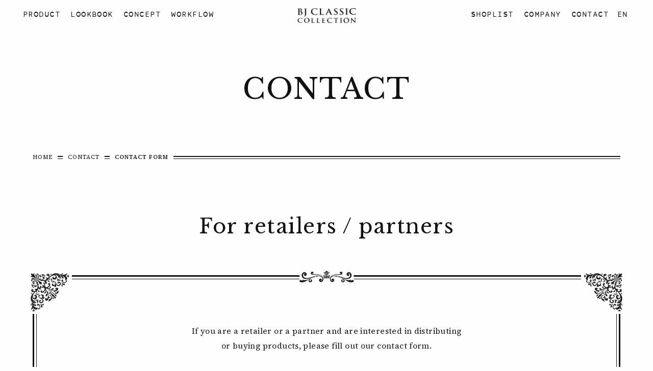

--- FILE ---
content_type: text/html; charset=UTF-8
request_url: https://bj-classic-collection.co.jp/en/contact/form/
body_size: 6679
content:
<!DOCTYPE html>
<html lang="ja">
  <head>
    <meta charset="utf-8">
    <title>CONTACT FORM | CONTACT | BJ CLASSIC COLLECTION by BROS JAPAN CO.,LTD.</title>
    <meta name="viewport" content="initial-scale = 1.0">
    <meta http-equiv="X-UA-Compatible" content="IE=edge">
    <meta name="format-detection" content="telephone=no">
<!-- ICON -->	
<link rel="shortcut icon" href="https://bj-classic-collection.co.jp/favicon/favicon.ico" type="image/vnd.microsoft.icon">
<link rel="icon" href="https://bj-classic-collection.co.jp/favicon/favicon.ico" type="image/vnd.microsoft.icon">
<link rel="apple-touch-icon" sizes="57x57" href="https://bj-classic-collection.co.jp/favicon/apple-touch-icon-57x57.png">
<link rel="apple-touch-icon" sizes="60x60" href="https://bj-classic-collection.co.jp/favicon/apple-touch-icon-60x60.png">
<link rel="apple-touch-icon" sizes="72x72" href="https://bj-classic-collection.co.jp/favicon/apple-touch-icon-72x72.png">
<link rel="apple-touch-icon" sizes="76x76" href="https://bj-classic-collection.co.jp/favicon/apple-touch-icon-76x76.png">
<link rel="apple-touch-icon" sizes="114x114" href="https://bj-classic-collection.co.jp/favicon/apple-touch-icon-114x114.png">
<link rel="apple-touch-icon" sizes="120x120" href="https://bj-classic-collection.co.jp/favicon/apple-touch-icon-120x120.png">
<link rel="apple-touch-icon" sizes="144x144" href="https://bj-classic-collection.co.jp/favicon/apple-touch-icon-144x144.png">
<link rel="apple-touch-icon" sizes="152x152" href="https://bj-classic-collection.co.jp/favicon/apple-touch-icon-152x152.png">
<link rel="apple-touch-icon" sizes="180x180" href="https://bj-classic-collection.co.jp/favicon/apple-touch-icon-180x180.png">
<link rel="icon" type="image/png" href="https://bj-classic-collection.co.jp/favicon/android-chrome-192x192.png" sizes="192x192">
<link rel="icon" type="image/png" href="https://bj-classic-collection.co.jp/favicon/favicon-48x48.png" sizes="48x48">
<link rel="icon" type="image/png" href="https://bj-classic-collection.co.jp/favicon/favicon-96x96.png" sizes="96x96">
<link rel="icon" type="image/png" href="https://bj-classic-collection.co.jp/favicon/favicon-16x16.png" sizes="16x16">
<link rel="icon" type="image/png" href="https://bj-classic-collection.co.jp/favicon/favicon-32x32.png" sizes="32x32">
<meta name="msapplication-TileColor" content="#fefefe">
<meta name="msapplication-TileImage" content="https://bj-classic-collection.co.jp/favicon/mstile-144x144.png"><link rel="preconnect" href="https://fonts.googleapis.com">
<link rel="preconnect" href="https://fonts.gstatic.com" crossorigin>
<link href="https://fonts.googleapis.com/css2?family=Inter+Tight:ital,wght@0,100..900;1,100..900&family=Libre+Baskerville:ital,wght@0,400;0,700;1,400&family=Source+Serif+4:ital,opsz,wght@0,8..60,200..900;1,8..60,200..900&display=swap" rel="stylesheet"><link rel="stylesheet" href="../../css/style_ver2025.css?20260121-0601">
<link rel="stylesheet" href="../../css/contact_ver2025.css?20260121-0601">  
      
	<!--googleリキャプチャV3 start-->
	<script src="https://www.google.com/recaptcha/api.js?render=6LfSJhcmAAAAAIdDK2dRbqRiPKS7FKcf66vbV36s"></script>
	<script>
	  grecaptcha.ready(function () {
		grecaptcha.execute("6LfSJhcmAAAAAIdDK2dRbqRiPKS7FKcf66vbV36s", {action: "sent"}).then(function(token) {
		  var recaptchaResponse = document.getElementById("recaptchaResponse");
		  recaptchaResponse.value = token;
		});
	  });
	</script>
	<!--googleリキャプチャV3 end-->
	  <style>
        .grecaptcha-badge { 
            visibility: hidden; 
        }
    </style>
      <!-- new GA https://bj-classic-collection.co.jp -->

<!-- User Heat Tag -->
<script type="text/javascript">
(function(add, cla){window['UserHeatTag']=cla;window[cla]=window[cla]||function(){(window[cla].q=window[cla].q||[]).push(arguments)},window[cla].l=1*new Date();var ul=document.createElement('script');var tag = document.getElementsByTagName('script')[0];ul.async=1;ul.src=add;tag.parentNode.insertBefore(ul,tag);})('//uh.nakanohito.jp/uhj2/uh.js', '_uhtracker');_uhtracker({id:'uhL4D4Z6BQ'});
</script>
<!-- End User Heat Tag -->

<!-- Global site tag (gtag.js) - Google Analytics -->
<script async src="https://www.googletagmanager.com/gtag/js?id=G-WM0L3QGHEH"></script>
<script>
  window.dataLayer = window.dataLayer || [];
  function gtag(){dataLayer.push(arguments);}
  gtag('js', new Date());

  gtag('config', 'G-WM0L3QGHEH');
</script>
<!-- /new GA -->
<meta name="google-site-verification" content="7CO5n0MKr3V1X864sCdoW8dQs5Pa8n8XZFjnhNcdwwU" />  </head>
  <body>

    <!-- ++++++++++ #page ++++++++++ -->
    <div id="page">
      <!-- +++ header +++ -->
      <!-- ______________ #header ______________ -->
<header id="header" class="transition03"> 
    
    <!-- .logoArea -->
    <div class="logoArea">
        <h1 class="logo"><a href="/en/">BJ CLASSIC COLLECTION</a> </h1>
    </div>
    <!-- /.logoArea --> 
    
    <!-- .navArea -->
    <div class="navArea">
        <ul class="sf-menu">
            <li> <a href="/en/product/">PRODUCT</a> 
                <!-- .sf-mega -->
                <div class="sf-mega"> 
                    <!-- .inner_area -->
                    <div class="inner_area"> 
                        <!-- .product_area -->
                        <div class="product_area"> 
                            <!-- .product_box -->
                            <section class="product_box"> 
                                <!-- .head -->
                                <div class="head">
                                    <p class="t_ttl_nav">OPTICAL LINE</p>
                                </div>
                                <!-- /.head --> 
                                <!-- .list_product -->
                                <ul class="list_product">
                                    <li><a href="/en/product/category_product/celluloid/">
                                        <div class="thumb_area"><img src="images/nav/nav_celluloid_2025.jpg" alt="CELLULOID" width="560" height="188" loading="lazy"></div>
                                        <div class="txt_area">
                                            <p class="t_cat_craftman">CRAFTSMAN EDITION</p>
                                            <h2 class="txt_name_en">CELLULOID</h2>
                                        </div>
                                        </a>
                                    </li>
                                    <li><a href="/en/product/category_product/shinbari/">
                                        <div class="thumb_area"><img src="/images/nav/nav_shinbari.jpg" alt="SHINBARI" width="560" height="188" loading="lazy"></div>
                                        <div class="txt_area">
                                            <p class="t_cat_craftman">CRAFTSMAN EDITION</p>
                                            <h2 class="txt_name_en">SHINBARI</h2>
                                        </div>
                                        </a>
                                    </li>
                                    <li><a href="/en/product/category_product/bekkou/">
                                        <div class="thumb_area"><img src="/images/nav/nav_bekkou.jpg" alt="BEKKOU" width="560" height="188" loading="lazy"></div>
                                        <div class="txt_area">
                                            <p class="t_cat_craftman">CRAFTSMAN EDITION</p>
                                            <h2 class="txt_name_en">BEKKOU</h2>
                                        </div>
                                        </a>
                                    </li>
                                    <li> <a href="/en/product/category_product/revival-edition/">
                                        <div class="thumb_area"><img src="/images/nav/nav_revival_edition.jpg" alt="REVIVAL EDITION" width="560" height="188" loading="lazy"></div>
                                        <div class="txt_area">
                                            <h2 class="txt_name_en">REVIVAL EDITION</h2>
                                        </div>
                                        </a>
                                    </li>
                                    <li> <a href="/en/product/category_product/heavy-edition/">
                                        <div class="thumb_area"><img src="/images/nav/nav_heavyedition.jpg" alt="HEAVY EDITION" width="560" height="188" loading="lazy"></div>
                                        <div class="txt_area">
                                            <h2 class="txt_name_en">HEAVY EDITION</h2>
                                        </div>
                                        </a>
                                    </li>
                                    <li><a href="/en/product/category_product/combi/">
                                        <div class="thumb_area"><img src="/images/nav/nav_combi.jpg" alt="COMBI" width="560" height="188" loading="lazy"></div>
                                        <div class="txt_area">
                                            <h2 class="txt_name_en">COMBI</h2>
                                        </div>
                                        </a>
                                    </li>
                                    <li><a href="/en/product/category_product/premium/">
                                        <div class="thumb_area"><img src="/images/nav/nav_premium.jpg" alt="PREMIUM" width="560" height="188" loading="lazy"></div>
                                        <div class="txt_area">
                                            <h2 class="txt_name_en">PREMIUM</h2>
                                        </div>
                                        </a>
                                    </li>
                                    <li><a href="/en/product/category_product/plastic/">
                                        <div class="thumb_area"><img src="/images/nav/nav_celuloid.jpg" alt="PLASTIC" width="560" height="188" loading="lazy"></div>
                                        <div class="txt_area">
                                            <h2 class="txt_name_en">PLASTIC</h2>
                                        </div>
                                        </a>
                                    </li>
                                    <li><a href="/en/product/category_product/sirmont/">
                                        <div class="thumb_area"><img src="/images/nav/nav_sirmont.jpg" alt="SIRMONT" width="560" height="188" loading="lazy"></div>
                                        <div class="txt_area">
                                            <h2 class="txt_name_en">SIRMONT</h2>
                                        </div>
                                        </a>
                                    </li>
                                    <li> <a href="/en/product/category_product/sunglasses/">
                                        <div class="thumb_area"><img src="/images/nav/nav_sunglasses.jpg" alt="SUNGLASSES" width="560" height="188" loading="lazy"></div>
                                        <div class="txt_area">
                                            <h2 class="txt_name_en">SUNGLASSES</h2>
                                        </div>
                                        </a>
                                    </li>
                                    <li><a href="/en/product/category_product/flipup-clipon/">
                                        <div class="thumb_area"><img src="/images/nav/nav_flipup-clipon.jpg" alt="FLIP-UP・CLIP-ON" width="560" height="188" loading="lazy"></div>
                                        <div class="txt_area">
                                            <h2 class="txt_name_en">FLIP-UP・CLIP-ON</h2>
                                        </div>
                                        </a>
                                    </li>
                                </ul>
                                <div class="btn_all_area"> <a href="/en/product/" class="btn_nav_all">View Product Page</a> </div>
                            </section>
                            <!-- /.product_box --> 
                            
                            <!-- .product_box -->
                            <section class="product_box"> 
                                <!-- .head -->
                                <div class="head">
                                    <p class="t_ttl_nav">FLEXI LINE</p>
                                </div>
                                <!-- /.head -->
                                <ul class="list_product">
                                    <li><a href="/en/product/category_product/sunshift/">
                                        <div class="thumb_area"><img src="/images/nav/nav_sunshift.jpg" alt="SUNSHIFT" width="560" height="188" loading="lazy"></div>
                                        <div class="txt_area">
                                            <h2 class="txt_name_en">SUNSHIFT</h2>
                                        </div>
                                        </a>
                                    </li>
                                </ul>
                                
                                <!-- .feature_box -->
                                <section class="feature_box"> 
                                    <!-- .head -->
                                    <div class="head">
                                        <p class="t_ttl_nav">FEATURE</p>
                                    </div>
                                    <!-- /.head -->
                                    <ul class="list_feature">
                                      <li><a href="/en/bj_20th/">
                                            <div class="thumb_area"><img src="/images/nav/feature_bj20th.jpg" alt="BJ CLASSIC COLLECTION 20TH ANNIVERSARY SET" width="400" height="400" loading="lazy"></div>
                                            <div class="txt_area">
                                                <p class="txt_ttl">BJ CLASSIC COLLECTION <br>20TH ANNIVERSARY SET</p>
                                            </div>
                                            </a> </li>
                                        <li><a href="/en/celluloid/">
                                            <div class="thumb_area"><img src="/images/nav/feature_celluloid.jpg" alt="CELLULOID" width="400" height="400" loading="lazy"></div>
                                            <div class="txt_area">
                                                <p class="txt_ttl">The challenge of crafting celluloid eyewear - CELLULOID</p>
                                            </div>
                                            </a> </li>
                                    </ul>
                                </section>
                                <!-- /.feature_box --> 
                                
                            </section>
                            <!-- /.product_box --> 
                            
                        </div>
                        <!-- /.product_area --> 
                        
                    </div>
                    <!-- .inner_area --> 
                </div>
                <!-- .sf-mega --> 
            </li>
            <li><a href="/en/lookbook/">LOOKBOOK</a></li>
            <li><a href="/en/concept/">CONCEPT</a></li>
            <li><a href="/en/workflow/">WORKFLOW</a></li>
        </ul>
    </div>
    <!-- /.navArea --> 
    <!-- .navSubArea -->
    <div class="navSubArea">
        <ul class="sf-menu">
            <li><a href="/en/shoplist/">SHOPLIST</a></li>
            <li><a href="/en/company/">COMPANY</a></li>
            <li><a href="/en/contact/">CONTACT</a></li>
        </ul>
    </div>
    <!-- /.navSubArea --> 
    <!-- .langArea -->
    <div class="langArea">
        <ul class="sf-menu">
            <li><a href="/" class="active">EN</a>
                <div class="sf-mega sf-lang">
                    <ul>
                        <li><a href="/"><span class="und_line">JP</span></a></li>
                        <li><a href="/en/"><span class="und_line">EN</span></a></li>
                    </ul>
                </div>
            </li>
        </ul>
    </div>
    <!-- .langArea --> 
    
    <!-- .logoMarkArea -->
    <div class="logoMarkArea">
        <h2><a href="/">BJ CLASSIC COLLECTION</a></h2>
    </div>
    <!-- /.logoMarkArea --> 
    
</header>
<!-- ______________ #header ______________ -->

<!-- ______________ .nav_area_sp ______________ -->
<div class="nav_area_sp">
    <div class="menu_btn _openMobileNav"> <span class="txt"><span class="label label-menu">MENU</span><span class="label label-close">CLOSE</span></span><span class="hamburger"></span> </div>
</div>
<!-- ______________ /.nav_area_sp ______________ -->

<!-- ______________ .mobileNavBg ______________ -->
<div class="mobile-nav-bg _mobileNavBg"></div>

<!-- ______________ .mobile-nav ______________ -->
<div class="mobile-nav _mobileNav"> 
    <!-- .top -->
    <div class="top"> </div>
    <!-- /.top -->
    <nav class="nav_inner">
        <ul class="mobile_nav_list">
            <li><a href="/en/">HOME</a></li>
            <li class="has-submenu"> <a href="#" class="submenu_toggle">PRODUCT</a>
                <ul class="submenu">
                    <li><a href="/en/product/" class="t_all_series">View Product Page</a></li>
                    <!-- OPTICAL LINE -->
                    <li><span class="t_sub_ttl_mobile_series">OPTICAL LINE</span></li>
                    <li><a href="/en/product/category_product/celluloid/" class="lineup">
                        <div class="thumb"><img src="/images/nav/nav_celuloid_sp.png" alt="CELLULOID" width="400" height="400" loading="lazy"></div>
                        <div class="txt">
                            <p class="t_cat_craftman">CRAFTMAN EDITION</p>
                            <p class="t_cat_en">CELLULOID</p>
                        </div>
                        </a> </li>
                    <li><a href="/en/product/category_product/shinbari/" class="lineup">
                        <div class="thumb"><img src="/images/nav/nav_craftsman_sp.png" alt="SHINBARI" width="400" height="400" loading="lazy"></div>
                        <div class="txt">
                            <p class="t_cat_craftman">CRAFTMAN EDITION</p>
                            <p class="t_cat_en">SHINBARI</p>
                        </div>
                        </a> </li>
                    <li><a href="/en/product/category_product/bekkou/" class="lineup">
                        <div class="thumb"><img src="/images/nav/nav_bekkou_sp.jpg" alt="CRAFTMAN EDITION" width="400" height="400" loading="lazy"></div>
                        <div class="txt">
                            <p class="t_cat_craftman">CRAFTMAN EDITION</p>
                            <p class="t_cat_en">BEKKOU</p>
                        </div>
                        </a> </li>
                    <li><a href="/en/product/category_product/revival-edition/" class="lineup">
                        <div class="thumb"><img src="/images/nav/nav_revival_edition_sp.png" alt="REVIVAL EDITION" width="400" height="400" loading="lazy"></div>
                        <div class="txt">
                            <p class="t_cat_en">REVIVAL EDITION</p>
                        </div>
                        </a> </li>
                    <li><a href="/en/product/category_product/heavy-edition/" class="lineup">
                        <div class="thumb"><img src="/images/nav/nav_heavyedition_sp.png" alt="HEAVY EDITION" width="400" height="400" loading="lazy"></div>
                        <div class="txt">
                            <p class="t_cat_en">HEAVY EDITION</p>
                        </div>
                        </a> </li>
                    <li><a href="/en/product/category_product/combi/" class="lineup">
                        <div class="thumb"><img src="/images/nav/nav_combi_sp.png" alt="COMBI" width="400" height="400" loading="lazy"></div>
                        <div class="txt">
                            <p class="t_cat_en">COMBI</p>
                        </div>
                        </a> </li>
                    <li><a href="/en/product/category_product/premium/" class="lineup">
                        <div class="thumb"><img src="/images/nav/nav_premium_sp.png" alt="PREMIUM" width="400" height="400" loading="lazy"></div>
                        <div class="txt">
                            <p class="t_cat_en">PREMIUM</p>
                        </div>
                        </a> </li>
                    <li><a href="/en/product/category_product/plastic/" class="lineup">
                        <div class="thumb"><img src="/images/nav/nav_celuloid_sp.png" alt="PLASTIC" width="400" height="400" loading="lazy"></div>
                        <div class="txt">
                            <p class="t_cat_en">PLASTIC</p>
                        </div>
                        </a> </li>
                    <li><a href="/en/product/category_product/sirmont/" class="lineup">
                        <div class="thumb"><img src="/images/nav/nav_sirmont_sp.png" alt="SIRMONT" width="400" height="400" loading="lazy"></div>
                        <div class="txt">
                            <p class="t_cat_en">SIRMONT</p>
                        </div>
                        </a> </li>
                    <li><a href="/en/product/category_product/sunglasses/" class="lineup">
                        <div class="thumb"><img src="/images/nav/nav_sunglasses_sp.png" alt="SUNGLASSES" width="400" height="400" loading="lazy"></div>
                        <div class="txt">
                            <p class="t_cat_en">SUNGLASSES</p>
                        </div>
                        </a> </li>
                    <li><a href="/en/product/category_product/flipup-clipon/" class="lineup">
                        <div class="thumb"><img src="/images/nav/nav_flipup-clipon_sp.png" alt="FLIP-UP・CLIP-ON" width="400" height="400" loading="lazy"></div>
                        <div class="txt">
                            <p class="t_cat_en">FLIP-UP・CLIP-ON</p>
                        </div>
                        </a> </li>
                    <!-- /OPTICAL LINE -->
                    <!-- FLEXI LINE -->
                    <li><span class="t_sub_ttl_mobile_series">FLEXI LINE</span></li>
                    <li><a href="/en/product/category_product/sunshift/" class="lineup">
                        <div class="thumb"><img src="/images/nav/nav_sunshift_sp.png" alt="SUNSHIFT" width="400" height="400" loading="lazy"></div>
                        <div class="txt">
                            <p class="t_cat_en">SUNSHIFT</p>
                        </div>
                        </a> </li>
                    <!-- /FLEXI LINE -->
                </ul>
            </li>
            <!-- .特集 -->
            <li class="has-submenu"> <a href="#" class="submenu_toggle">FEATURE</a>
                <ul class="submenu">
                    <li><a href="/en/bj_20th/" class="feature">
                        <div class="thumb"><img src="/images/nav/feature_bj20th.jpg" alt="BJ CLASSIC COLLECTION 20TH ANNIVERSARY SET" width="400" height="400" loading="lazy"></div>
                        <div class="txt">
                            <p class="t_ttl_feature">BJ CLASSIC COLLECTION <br>20TH ANNIVERSARY SET</p>
                        </div>
                        </a> </li>
                  <li><a href="/en/celluloid/" class="feature">
                        <div class="thumb"><img src="/images/nav/feature_celluloid.jpg" alt="CELLULOID" width="400" height="400" loading="lazy"></div>
                        <div class="txt">
                            <p class="t_ttl_feature">The challenge of crafting celluloid eyewear - CELLULOID</p>
                        </div>
                        </a> </li>
                </ul>
            </li>
            <li><a href="/en/lookbook/">LOOKBOOK</a></li>
            <li><a href="/en/concept/">CONCEPT</a></li>
            <li><a href="/en/workflow/">WORKFLOW</a></li>
            <li><a href="/en/shoplist/">SHOPLIST</a></li>
            <li><a href="/en/company/">COMPANY</a></li>
            <li><a href="/en/contact/">CONTACT</a></li>
        </ul>
        <!-- .sub_item -->
        <div class="sub_item">
            <h3 class="t_sub_ttl_mobile_nav">Produced by</h3>
            <ul class="mobile_nav_list">
                <li><a href="https://bros-japan.co.jp/" rel="noopener" target="_blank">BROS JAPAN GROUP</a></li>
            </ul>
        </div>
        <!-- .sub_item -->
        <!--<div class="sub_item">
            <h3 class="t_sub_ttl_mobile_nav">Web Store</h3>
            <ul class="mobile_nav_list">
                <li><a href="https://brosjapanstore.com/" target="_blank" rel="noreferrer">BROS JAPAN STORE</a></li>
            </ul>
        </div>-->
        <!-- .sub_item -->
        <div class="sub_item">
            <h3 class="t_sub_ttl_mobile_nav">Follow Us</h3>
            <ul class="mobile_nav_list mobile_sns_list">
                <li><a href="https://www.instagram.com/bj_classic_collection/" target="_blank" class="sns_icon sns_instagram">Instagram</a> </li>
                <li><a href="https://www.youtube.com/channel/UCIk8Rawg1TdIDOdDOo7Pg-Q/" target="_blank" class="sns_icon sns_youtube">YouTube</a></li>
                <li><a href="https://twitter.com/brosjapancoltd" target="_blank" class="sns_icon sns_x">X</a></li>
                <li><a href="https://www.facebook.com/BJ-Classic-596890533766878/" target="_blank" class="sns_icon sns_facebook">Facebook</a></li>
            </ul>
        </div>
        <!-- .sub_item -->
        <div class="sub_item">
            <h3 class="t_sub_ttl_mobile_nav">Language</h3>
            <ul class="mobile_nav_list">
                <li><a href="/" target="_blank">Japanese</a> </li>
            </ul>
        </div>
        <!-- /.sub_item -->
    </nav>
    <!-- nav -->
</div>
<!-- ______________ /.mobile-nav ______________ -->       <!--  #headline  -->
      <div id="headline">
        <div class="inner">
          <h1>CONTACT</h1>
        </div>
      </div>
      <!-- #breadcrumb -->
      <div id="breadcrumb">
        <ol>
          <li><a href="../../">HOME</a></li>
          <li><a href="../">CONTACT</a></li>
          <li>CONTACT FORM</li>
        </ol>
      </div>
      <!-- /#breadcrumb -->
      <!--  #contact  -->
      <div id="contact">
        <!-- .central -->
        <div class="central">
          <div class="headline">
            <h2 class="title">For retailers / partners</h2>
          </div>
          <!-- .contactArea -->
          <div class="contactArea">
            <!-- deco -->
            <div class="deco_t_l"></div>
            <div class="deco_t_r"></div>
            <div class="deco_b_l"></div>
            <div class="deco_b_r"></div>
            <div class="deco_t_c"></div>
            <div class="deco_b_c"></div>
            <!-- .inner -->
            <!--  .descriptionArea  -->
            <div class="descriptionArea">
              <p>If you are a retailer or a partner and are interested in distributing <br>or buying products, please fill out our contact form.
              </p>
            </div>
            <!--  /.descriptionArea  -->
            
            <form id="formID" name="form" method="post" action="conf.php">
				<!--googleリキャプチャV3 start--><input type="hidden" name="recaptchaResponse" id="recaptchaResponse"><!--googleリキャプチャV3 end-->
            <!--  .formArea  -->
            <div class="formArea wow fadeIn">
              <!-- +++ form +++ -->
              
                <!--  .leftArea  -->
                <div class="leftArea">
                  <h3>Your details</h3>
                </div>
                <!--  .rightArea  -->
                <div class="rightArea">
                  <!--  ol.formlist -->
                  <ol class="formlist">
                    <!-- 貴社名 -->
                    <li>
                      <label>Company name
                        <span class="required">(Required)</span>
                      </label>
                      <input type="text" name="namecompany" id="namecompany" class="validate[required] text-input">
                    </li>
                    <!-- URL -->
                    <li>
                      <label>URL</label>
                      <input type="url" name="urlcompany" id="urlcompany" class="validate[custom[url]] text-input w400">
                    </li>
                    <!-- ご担当者名 -->
                    <li>
                      <label>Contact person's name
                        <span class="required">(Required)</span>
                      </label>
                      <input type="text" name="namesei" id="namesei" class="validate[required] text-input w400">
                    </li>
                    <!-- メールアドレス -->
                    <li>
                      <label>Contact person's e-mail address
                        <span class="required">(Required)</span>
                      </label>
                      <input type="email" name="mail"  id="mail" class="validate[required,custom[email]] text-input" size="50">
                    </li>
                    <!-- メールアドレス（確認用）-->
                    <li>
                      <label>Confirm e-mail address
                        <span class="required">(Required)</span>
                      </label>
                      <input type="email" name="mail2" id="mail2" class="validate[required,custom[email],equals[mail]] text-input" size="50">
                    </li>
                    <!-- 郵便番号 -->
                    <li>
                      <label>Zip code
                        <span class="required">(Required)</span>
                      </label>
                      <input type="text" name="zip1" id="zip1" class="validate[required] text-input w150">
                    </li>
                    <!-- ご住所 -->
                    <li>
                      <label>Postal address
                        <span class="required">(Required)</span>
                      </label>
                      <input type="text" name="zip2" id="zip2" class="validate[required] text-input">
                    </li>
                    <!-- お電話番号 -->
                    <li>
                      <label>Telephone number
                        <span class="required">(Required)</span>
                      </label>
                      <input type="tel" name="tel1" id="tel1" class="validate[required,custom[phone]] text-input w400">
                    </li>
                    <!-- /お電話番号 -->
                  </ol>
                  <!--  /ol.formlist -->
                </div>
                <!--  /.rightArea  -->
              </div>
              <!-- /.formArea -->
              <!-- .formArea -->
              <div class="formArea wow fadeIn">
                <!--  .leftArea  -->
                <div class="leftArea">
                  <h3>Message</h3>
                </div>
                <!--  /.leftArea  -->
                <!--  .rightArea  -->
                <div class="rightArea">
                  <!--  ol.formlist  -->
                  <ol class="formlist">
                    <li>
                      <label>Message
                        <span class="required">(Required)</span>
                      </label>
                      <textarea name="naiyou" rows="4" id="naiyou" class="validate[required] text-input"></textarea>
                    </li>
                  </ol>
                  <!--  /ol.formlist  -->
                </div>
                <!--  /.rightArea  -->
              </div>
              <div class="btnArea">
               <input type="submit" name="Submit" value="Confirm" title="Confirm" class="sebdButton"><!--<input type="button" value="入力内容の取り消し" alt="入力内容を取り消す" onClick="javascript: this.form.reset(); return false" class="resetButton">-->
                <!--<input class="submitbtn" type="submit" value="送信する">-->
            </div>
            </form>
            <div class="supplementArea">
              <p>While we are giving our full attention to handling personal information, <br>please understand that this form is using a standard internet e-mail service.
              </p>
            </div>
          </div>
          <!-- /.contactArea -->
        </div>
        <!-- /.central -->
      </div>
      <!--  /#contact  -->
      <!-- +++ footer +++ -->
        <footer>
    <!-- .logoArea -->
		<div class="logoArea"></div>
    <!-- .inner -->
		<div class="inner wow fadeIn">
      <!-- .innerLeft -->
			<div class="innerLeft">
        <!-- .innerBox -->
				<div class="innerBox">
          <ul class="sitemap">
            <li><a href="/en/">HOME</a></li>
            <li><a href="/en/product/">PRODUCT</a></li>
          </ul>
        </div>
				<!-- .innerBox -->
        <div class="innerBox">
          <ul>
            <li><a href="/en/lookbook/">LOOKBOOK</a></li>
            <li><a href="/en/concept/">CONCEPT</a></li>
            <li><a href="/en/workflow/">WORKFLOW</a></li>
          </ul>
        </div>
				<!-- /.innerBox -->
      </div>
			<!-- /.innerLeft -->
			<!-- .innerRight -->
      <div class="innerRight">
        <!-- .innerBox -->
				<div class="innerBox">
          <ul>
            <li><a href="/en/shoplist/">SHOPLIST</a></li>
            <li><a href="/en/company/">COMPANY</a></li>
            <li><a href="/en/contact/">CONTACT</a></li>
          </ul>
        </div>
				<!-- .innerBox -->
        <div class="innerBox">
          <ul class="language">
            <li><a href="/">JAPANESE</a></li>
            <li><a href="/en/">ENGLISH</a></li>
          </ul>
        </div>
        <!-- /.innerBox -->
      </div>
			<!-- /.innerRight -->
			<!-- .snsArea -->
        <div class="snsArea wow fadeIn">
            <h3> Follow Us</h3>
            <ul>
                <li class="facebook"><a href="https://www.facebook.com/BJ-Classic-596890533766878/" rel="noopener" target="_blank">Facebook</a></li>
                <li class="twitter"><a href="https://twitter.com/brosjapancoltd" rel="noopener" target="_blank">X</a></li>
                <li class="instagram"><a href="https://www.instagram.com/bj_classic_collection/" rel="noopener" target="_blank">Instagram</a></li>
                <li class="youtube"><a href="https://www.youtube.com/channel/UCIk8Rawg1TdIDOdDOo7Pg-Q" rel="noopener" target="_blank">YouTube</a></li>
            </ul>
        </div>
        <!-- /.snsArea -->
    </div>
		<!-- /.inner -->
		<!-- .catchArea -->
    <div class="catchArea wow fadeIn">
      <p class="txt_copy">Eyewear that has the power to penetrate yourself <br>
			without being fooled by the trend of the times, with the aim of becoming <br>
			an indispensable partner to one’s life. Over 100 years <br>
			heritage spirit and skill of Sabae craftsmen achieves the genuine eyewear <br>
			that will be succeeded to the next generation.</p>
    </div>
		<!-- /.catchArea -->
	  <!-- .banner_area -->
		<div class="banner_area">
			<ul class="list_banner">
				<li><a href="/en/celluloid"><img src="/en/images/banner/banner_celluloid_en.jpg" width="1200" height="343" alt="CELLULOID" loading="lazy"></a></li>
				</ul>
		</div>
		<!-- /.banner_area -->
		<!-- .copyrightArea -->
    <div class="copyrightArea wow fadeIn">
      <p>&copy; Bros Japan Co.,Ltd.</p>
    </div>
		<!-- /.copyrightArea -->
  </footer>
<!-- ______________ /footer ______________ -->
<!-- #scrollUp --> 
<p id="scrollUp"><a href="#"></a></p>
<!-- /#scrollUp --> 
<div id="preloader"><div class="spinner"></div></div>      <!-- +++ /footer +++ -->
    </div>
    <!-- ++++++++++ /#page ++++++++++ -->
    <script src="https://ajax.googleapis.com/ajax/libs/jquery/3.7.1/jquery.min.js"></script>
<script src="/en/js/common_ver2025.js"></script>
<script src="/en/js/js_animation.js"></script></script>
    <!--<![endif]-->

<script type="text/javascript" src="https://ajaxzip3.github.io/ajaxzip3.js" charset="UTF-8"></script>
<script type="text/javascript" src="js/jquery.validationEngine.js"></script>
<script type="text/javascript" src="js/jquery.validationEngine-ja.js"></script>
<script>
jQuery(document).ready(function(){
	// binds form submission and fields to the validation engine
	jQuery("#formID").validationEngine();
});
$(document).ready(function() {
    $('#formID input[type="text"],#formID input[type="email"],#formID input[type="tel"],#formID input[type="url"],#formID textarea').addClass("idleField");
	$('#formID input[type="text"],#formID input[type="email"],#formID input[type="tel"],#formID input[type="url"],#formID textarea').focus(function() {
		$(this).removeClass("idleField").addClass("focusField");
        if (this.value == this.defaultValue){
        	this.value = '';
    	}
        if(this.value != this.defaultValue){
	    	this.select();
        }
    });
    $('#formID input[type="text"],#formID input[type="email"],#formID input[type="tel"],#formID input[type="url"],textarea').blur(function() {
    	$(this).removeClass("focusField").addClass("idleField");
    });
});
</script>
    
  </body>
</html>

--- FILE ---
content_type: text/html; charset=utf-8
request_url: https://www.google.com/recaptcha/api2/anchor?ar=1&k=6LfSJhcmAAAAAIdDK2dRbqRiPKS7FKcf66vbV36s&co=aHR0cHM6Ly9iai1jbGFzc2ljLWNvbGxlY3Rpb24uY28uanA6NDQz&hl=en&v=PoyoqOPhxBO7pBk68S4YbpHZ&size=invisible&anchor-ms=20000&execute-ms=30000&cb=c3cdk2xg2d3z
body_size: 48898
content:
<!DOCTYPE HTML><html dir="ltr" lang="en"><head><meta http-equiv="Content-Type" content="text/html; charset=UTF-8">
<meta http-equiv="X-UA-Compatible" content="IE=edge">
<title>reCAPTCHA</title>
<style type="text/css">
/* cyrillic-ext */
@font-face {
  font-family: 'Roboto';
  font-style: normal;
  font-weight: 400;
  font-stretch: 100%;
  src: url(//fonts.gstatic.com/s/roboto/v48/KFO7CnqEu92Fr1ME7kSn66aGLdTylUAMa3GUBHMdazTgWw.woff2) format('woff2');
  unicode-range: U+0460-052F, U+1C80-1C8A, U+20B4, U+2DE0-2DFF, U+A640-A69F, U+FE2E-FE2F;
}
/* cyrillic */
@font-face {
  font-family: 'Roboto';
  font-style: normal;
  font-weight: 400;
  font-stretch: 100%;
  src: url(//fonts.gstatic.com/s/roboto/v48/KFO7CnqEu92Fr1ME7kSn66aGLdTylUAMa3iUBHMdazTgWw.woff2) format('woff2');
  unicode-range: U+0301, U+0400-045F, U+0490-0491, U+04B0-04B1, U+2116;
}
/* greek-ext */
@font-face {
  font-family: 'Roboto';
  font-style: normal;
  font-weight: 400;
  font-stretch: 100%;
  src: url(//fonts.gstatic.com/s/roboto/v48/KFO7CnqEu92Fr1ME7kSn66aGLdTylUAMa3CUBHMdazTgWw.woff2) format('woff2');
  unicode-range: U+1F00-1FFF;
}
/* greek */
@font-face {
  font-family: 'Roboto';
  font-style: normal;
  font-weight: 400;
  font-stretch: 100%;
  src: url(//fonts.gstatic.com/s/roboto/v48/KFO7CnqEu92Fr1ME7kSn66aGLdTylUAMa3-UBHMdazTgWw.woff2) format('woff2');
  unicode-range: U+0370-0377, U+037A-037F, U+0384-038A, U+038C, U+038E-03A1, U+03A3-03FF;
}
/* math */
@font-face {
  font-family: 'Roboto';
  font-style: normal;
  font-weight: 400;
  font-stretch: 100%;
  src: url(//fonts.gstatic.com/s/roboto/v48/KFO7CnqEu92Fr1ME7kSn66aGLdTylUAMawCUBHMdazTgWw.woff2) format('woff2');
  unicode-range: U+0302-0303, U+0305, U+0307-0308, U+0310, U+0312, U+0315, U+031A, U+0326-0327, U+032C, U+032F-0330, U+0332-0333, U+0338, U+033A, U+0346, U+034D, U+0391-03A1, U+03A3-03A9, U+03B1-03C9, U+03D1, U+03D5-03D6, U+03F0-03F1, U+03F4-03F5, U+2016-2017, U+2034-2038, U+203C, U+2040, U+2043, U+2047, U+2050, U+2057, U+205F, U+2070-2071, U+2074-208E, U+2090-209C, U+20D0-20DC, U+20E1, U+20E5-20EF, U+2100-2112, U+2114-2115, U+2117-2121, U+2123-214F, U+2190, U+2192, U+2194-21AE, U+21B0-21E5, U+21F1-21F2, U+21F4-2211, U+2213-2214, U+2216-22FF, U+2308-230B, U+2310, U+2319, U+231C-2321, U+2336-237A, U+237C, U+2395, U+239B-23B7, U+23D0, U+23DC-23E1, U+2474-2475, U+25AF, U+25B3, U+25B7, U+25BD, U+25C1, U+25CA, U+25CC, U+25FB, U+266D-266F, U+27C0-27FF, U+2900-2AFF, U+2B0E-2B11, U+2B30-2B4C, U+2BFE, U+3030, U+FF5B, U+FF5D, U+1D400-1D7FF, U+1EE00-1EEFF;
}
/* symbols */
@font-face {
  font-family: 'Roboto';
  font-style: normal;
  font-weight: 400;
  font-stretch: 100%;
  src: url(//fonts.gstatic.com/s/roboto/v48/KFO7CnqEu92Fr1ME7kSn66aGLdTylUAMaxKUBHMdazTgWw.woff2) format('woff2');
  unicode-range: U+0001-000C, U+000E-001F, U+007F-009F, U+20DD-20E0, U+20E2-20E4, U+2150-218F, U+2190, U+2192, U+2194-2199, U+21AF, U+21E6-21F0, U+21F3, U+2218-2219, U+2299, U+22C4-22C6, U+2300-243F, U+2440-244A, U+2460-24FF, U+25A0-27BF, U+2800-28FF, U+2921-2922, U+2981, U+29BF, U+29EB, U+2B00-2BFF, U+4DC0-4DFF, U+FFF9-FFFB, U+10140-1018E, U+10190-1019C, U+101A0, U+101D0-101FD, U+102E0-102FB, U+10E60-10E7E, U+1D2C0-1D2D3, U+1D2E0-1D37F, U+1F000-1F0FF, U+1F100-1F1AD, U+1F1E6-1F1FF, U+1F30D-1F30F, U+1F315, U+1F31C, U+1F31E, U+1F320-1F32C, U+1F336, U+1F378, U+1F37D, U+1F382, U+1F393-1F39F, U+1F3A7-1F3A8, U+1F3AC-1F3AF, U+1F3C2, U+1F3C4-1F3C6, U+1F3CA-1F3CE, U+1F3D4-1F3E0, U+1F3ED, U+1F3F1-1F3F3, U+1F3F5-1F3F7, U+1F408, U+1F415, U+1F41F, U+1F426, U+1F43F, U+1F441-1F442, U+1F444, U+1F446-1F449, U+1F44C-1F44E, U+1F453, U+1F46A, U+1F47D, U+1F4A3, U+1F4B0, U+1F4B3, U+1F4B9, U+1F4BB, U+1F4BF, U+1F4C8-1F4CB, U+1F4D6, U+1F4DA, U+1F4DF, U+1F4E3-1F4E6, U+1F4EA-1F4ED, U+1F4F7, U+1F4F9-1F4FB, U+1F4FD-1F4FE, U+1F503, U+1F507-1F50B, U+1F50D, U+1F512-1F513, U+1F53E-1F54A, U+1F54F-1F5FA, U+1F610, U+1F650-1F67F, U+1F687, U+1F68D, U+1F691, U+1F694, U+1F698, U+1F6AD, U+1F6B2, U+1F6B9-1F6BA, U+1F6BC, U+1F6C6-1F6CF, U+1F6D3-1F6D7, U+1F6E0-1F6EA, U+1F6F0-1F6F3, U+1F6F7-1F6FC, U+1F700-1F7FF, U+1F800-1F80B, U+1F810-1F847, U+1F850-1F859, U+1F860-1F887, U+1F890-1F8AD, U+1F8B0-1F8BB, U+1F8C0-1F8C1, U+1F900-1F90B, U+1F93B, U+1F946, U+1F984, U+1F996, U+1F9E9, U+1FA00-1FA6F, U+1FA70-1FA7C, U+1FA80-1FA89, U+1FA8F-1FAC6, U+1FACE-1FADC, U+1FADF-1FAE9, U+1FAF0-1FAF8, U+1FB00-1FBFF;
}
/* vietnamese */
@font-face {
  font-family: 'Roboto';
  font-style: normal;
  font-weight: 400;
  font-stretch: 100%;
  src: url(//fonts.gstatic.com/s/roboto/v48/KFO7CnqEu92Fr1ME7kSn66aGLdTylUAMa3OUBHMdazTgWw.woff2) format('woff2');
  unicode-range: U+0102-0103, U+0110-0111, U+0128-0129, U+0168-0169, U+01A0-01A1, U+01AF-01B0, U+0300-0301, U+0303-0304, U+0308-0309, U+0323, U+0329, U+1EA0-1EF9, U+20AB;
}
/* latin-ext */
@font-face {
  font-family: 'Roboto';
  font-style: normal;
  font-weight: 400;
  font-stretch: 100%;
  src: url(//fonts.gstatic.com/s/roboto/v48/KFO7CnqEu92Fr1ME7kSn66aGLdTylUAMa3KUBHMdazTgWw.woff2) format('woff2');
  unicode-range: U+0100-02BA, U+02BD-02C5, U+02C7-02CC, U+02CE-02D7, U+02DD-02FF, U+0304, U+0308, U+0329, U+1D00-1DBF, U+1E00-1E9F, U+1EF2-1EFF, U+2020, U+20A0-20AB, U+20AD-20C0, U+2113, U+2C60-2C7F, U+A720-A7FF;
}
/* latin */
@font-face {
  font-family: 'Roboto';
  font-style: normal;
  font-weight: 400;
  font-stretch: 100%;
  src: url(//fonts.gstatic.com/s/roboto/v48/KFO7CnqEu92Fr1ME7kSn66aGLdTylUAMa3yUBHMdazQ.woff2) format('woff2');
  unicode-range: U+0000-00FF, U+0131, U+0152-0153, U+02BB-02BC, U+02C6, U+02DA, U+02DC, U+0304, U+0308, U+0329, U+2000-206F, U+20AC, U+2122, U+2191, U+2193, U+2212, U+2215, U+FEFF, U+FFFD;
}
/* cyrillic-ext */
@font-face {
  font-family: 'Roboto';
  font-style: normal;
  font-weight: 500;
  font-stretch: 100%;
  src: url(//fonts.gstatic.com/s/roboto/v48/KFO7CnqEu92Fr1ME7kSn66aGLdTylUAMa3GUBHMdazTgWw.woff2) format('woff2');
  unicode-range: U+0460-052F, U+1C80-1C8A, U+20B4, U+2DE0-2DFF, U+A640-A69F, U+FE2E-FE2F;
}
/* cyrillic */
@font-face {
  font-family: 'Roboto';
  font-style: normal;
  font-weight: 500;
  font-stretch: 100%;
  src: url(//fonts.gstatic.com/s/roboto/v48/KFO7CnqEu92Fr1ME7kSn66aGLdTylUAMa3iUBHMdazTgWw.woff2) format('woff2');
  unicode-range: U+0301, U+0400-045F, U+0490-0491, U+04B0-04B1, U+2116;
}
/* greek-ext */
@font-face {
  font-family: 'Roboto';
  font-style: normal;
  font-weight: 500;
  font-stretch: 100%;
  src: url(//fonts.gstatic.com/s/roboto/v48/KFO7CnqEu92Fr1ME7kSn66aGLdTylUAMa3CUBHMdazTgWw.woff2) format('woff2');
  unicode-range: U+1F00-1FFF;
}
/* greek */
@font-face {
  font-family: 'Roboto';
  font-style: normal;
  font-weight: 500;
  font-stretch: 100%;
  src: url(//fonts.gstatic.com/s/roboto/v48/KFO7CnqEu92Fr1ME7kSn66aGLdTylUAMa3-UBHMdazTgWw.woff2) format('woff2');
  unicode-range: U+0370-0377, U+037A-037F, U+0384-038A, U+038C, U+038E-03A1, U+03A3-03FF;
}
/* math */
@font-face {
  font-family: 'Roboto';
  font-style: normal;
  font-weight: 500;
  font-stretch: 100%;
  src: url(//fonts.gstatic.com/s/roboto/v48/KFO7CnqEu92Fr1ME7kSn66aGLdTylUAMawCUBHMdazTgWw.woff2) format('woff2');
  unicode-range: U+0302-0303, U+0305, U+0307-0308, U+0310, U+0312, U+0315, U+031A, U+0326-0327, U+032C, U+032F-0330, U+0332-0333, U+0338, U+033A, U+0346, U+034D, U+0391-03A1, U+03A3-03A9, U+03B1-03C9, U+03D1, U+03D5-03D6, U+03F0-03F1, U+03F4-03F5, U+2016-2017, U+2034-2038, U+203C, U+2040, U+2043, U+2047, U+2050, U+2057, U+205F, U+2070-2071, U+2074-208E, U+2090-209C, U+20D0-20DC, U+20E1, U+20E5-20EF, U+2100-2112, U+2114-2115, U+2117-2121, U+2123-214F, U+2190, U+2192, U+2194-21AE, U+21B0-21E5, U+21F1-21F2, U+21F4-2211, U+2213-2214, U+2216-22FF, U+2308-230B, U+2310, U+2319, U+231C-2321, U+2336-237A, U+237C, U+2395, U+239B-23B7, U+23D0, U+23DC-23E1, U+2474-2475, U+25AF, U+25B3, U+25B7, U+25BD, U+25C1, U+25CA, U+25CC, U+25FB, U+266D-266F, U+27C0-27FF, U+2900-2AFF, U+2B0E-2B11, U+2B30-2B4C, U+2BFE, U+3030, U+FF5B, U+FF5D, U+1D400-1D7FF, U+1EE00-1EEFF;
}
/* symbols */
@font-face {
  font-family: 'Roboto';
  font-style: normal;
  font-weight: 500;
  font-stretch: 100%;
  src: url(//fonts.gstatic.com/s/roboto/v48/KFO7CnqEu92Fr1ME7kSn66aGLdTylUAMaxKUBHMdazTgWw.woff2) format('woff2');
  unicode-range: U+0001-000C, U+000E-001F, U+007F-009F, U+20DD-20E0, U+20E2-20E4, U+2150-218F, U+2190, U+2192, U+2194-2199, U+21AF, U+21E6-21F0, U+21F3, U+2218-2219, U+2299, U+22C4-22C6, U+2300-243F, U+2440-244A, U+2460-24FF, U+25A0-27BF, U+2800-28FF, U+2921-2922, U+2981, U+29BF, U+29EB, U+2B00-2BFF, U+4DC0-4DFF, U+FFF9-FFFB, U+10140-1018E, U+10190-1019C, U+101A0, U+101D0-101FD, U+102E0-102FB, U+10E60-10E7E, U+1D2C0-1D2D3, U+1D2E0-1D37F, U+1F000-1F0FF, U+1F100-1F1AD, U+1F1E6-1F1FF, U+1F30D-1F30F, U+1F315, U+1F31C, U+1F31E, U+1F320-1F32C, U+1F336, U+1F378, U+1F37D, U+1F382, U+1F393-1F39F, U+1F3A7-1F3A8, U+1F3AC-1F3AF, U+1F3C2, U+1F3C4-1F3C6, U+1F3CA-1F3CE, U+1F3D4-1F3E0, U+1F3ED, U+1F3F1-1F3F3, U+1F3F5-1F3F7, U+1F408, U+1F415, U+1F41F, U+1F426, U+1F43F, U+1F441-1F442, U+1F444, U+1F446-1F449, U+1F44C-1F44E, U+1F453, U+1F46A, U+1F47D, U+1F4A3, U+1F4B0, U+1F4B3, U+1F4B9, U+1F4BB, U+1F4BF, U+1F4C8-1F4CB, U+1F4D6, U+1F4DA, U+1F4DF, U+1F4E3-1F4E6, U+1F4EA-1F4ED, U+1F4F7, U+1F4F9-1F4FB, U+1F4FD-1F4FE, U+1F503, U+1F507-1F50B, U+1F50D, U+1F512-1F513, U+1F53E-1F54A, U+1F54F-1F5FA, U+1F610, U+1F650-1F67F, U+1F687, U+1F68D, U+1F691, U+1F694, U+1F698, U+1F6AD, U+1F6B2, U+1F6B9-1F6BA, U+1F6BC, U+1F6C6-1F6CF, U+1F6D3-1F6D7, U+1F6E0-1F6EA, U+1F6F0-1F6F3, U+1F6F7-1F6FC, U+1F700-1F7FF, U+1F800-1F80B, U+1F810-1F847, U+1F850-1F859, U+1F860-1F887, U+1F890-1F8AD, U+1F8B0-1F8BB, U+1F8C0-1F8C1, U+1F900-1F90B, U+1F93B, U+1F946, U+1F984, U+1F996, U+1F9E9, U+1FA00-1FA6F, U+1FA70-1FA7C, U+1FA80-1FA89, U+1FA8F-1FAC6, U+1FACE-1FADC, U+1FADF-1FAE9, U+1FAF0-1FAF8, U+1FB00-1FBFF;
}
/* vietnamese */
@font-face {
  font-family: 'Roboto';
  font-style: normal;
  font-weight: 500;
  font-stretch: 100%;
  src: url(//fonts.gstatic.com/s/roboto/v48/KFO7CnqEu92Fr1ME7kSn66aGLdTylUAMa3OUBHMdazTgWw.woff2) format('woff2');
  unicode-range: U+0102-0103, U+0110-0111, U+0128-0129, U+0168-0169, U+01A0-01A1, U+01AF-01B0, U+0300-0301, U+0303-0304, U+0308-0309, U+0323, U+0329, U+1EA0-1EF9, U+20AB;
}
/* latin-ext */
@font-face {
  font-family: 'Roboto';
  font-style: normal;
  font-weight: 500;
  font-stretch: 100%;
  src: url(//fonts.gstatic.com/s/roboto/v48/KFO7CnqEu92Fr1ME7kSn66aGLdTylUAMa3KUBHMdazTgWw.woff2) format('woff2');
  unicode-range: U+0100-02BA, U+02BD-02C5, U+02C7-02CC, U+02CE-02D7, U+02DD-02FF, U+0304, U+0308, U+0329, U+1D00-1DBF, U+1E00-1E9F, U+1EF2-1EFF, U+2020, U+20A0-20AB, U+20AD-20C0, U+2113, U+2C60-2C7F, U+A720-A7FF;
}
/* latin */
@font-face {
  font-family: 'Roboto';
  font-style: normal;
  font-weight: 500;
  font-stretch: 100%;
  src: url(//fonts.gstatic.com/s/roboto/v48/KFO7CnqEu92Fr1ME7kSn66aGLdTylUAMa3yUBHMdazQ.woff2) format('woff2');
  unicode-range: U+0000-00FF, U+0131, U+0152-0153, U+02BB-02BC, U+02C6, U+02DA, U+02DC, U+0304, U+0308, U+0329, U+2000-206F, U+20AC, U+2122, U+2191, U+2193, U+2212, U+2215, U+FEFF, U+FFFD;
}
/* cyrillic-ext */
@font-face {
  font-family: 'Roboto';
  font-style: normal;
  font-weight: 900;
  font-stretch: 100%;
  src: url(//fonts.gstatic.com/s/roboto/v48/KFO7CnqEu92Fr1ME7kSn66aGLdTylUAMa3GUBHMdazTgWw.woff2) format('woff2');
  unicode-range: U+0460-052F, U+1C80-1C8A, U+20B4, U+2DE0-2DFF, U+A640-A69F, U+FE2E-FE2F;
}
/* cyrillic */
@font-face {
  font-family: 'Roboto';
  font-style: normal;
  font-weight: 900;
  font-stretch: 100%;
  src: url(//fonts.gstatic.com/s/roboto/v48/KFO7CnqEu92Fr1ME7kSn66aGLdTylUAMa3iUBHMdazTgWw.woff2) format('woff2');
  unicode-range: U+0301, U+0400-045F, U+0490-0491, U+04B0-04B1, U+2116;
}
/* greek-ext */
@font-face {
  font-family: 'Roboto';
  font-style: normal;
  font-weight: 900;
  font-stretch: 100%;
  src: url(//fonts.gstatic.com/s/roboto/v48/KFO7CnqEu92Fr1ME7kSn66aGLdTylUAMa3CUBHMdazTgWw.woff2) format('woff2');
  unicode-range: U+1F00-1FFF;
}
/* greek */
@font-face {
  font-family: 'Roboto';
  font-style: normal;
  font-weight: 900;
  font-stretch: 100%;
  src: url(//fonts.gstatic.com/s/roboto/v48/KFO7CnqEu92Fr1ME7kSn66aGLdTylUAMa3-UBHMdazTgWw.woff2) format('woff2');
  unicode-range: U+0370-0377, U+037A-037F, U+0384-038A, U+038C, U+038E-03A1, U+03A3-03FF;
}
/* math */
@font-face {
  font-family: 'Roboto';
  font-style: normal;
  font-weight: 900;
  font-stretch: 100%;
  src: url(//fonts.gstatic.com/s/roboto/v48/KFO7CnqEu92Fr1ME7kSn66aGLdTylUAMawCUBHMdazTgWw.woff2) format('woff2');
  unicode-range: U+0302-0303, U+0305, U+0307-0308, U+0310, U+0312, U+0315, U+031A, U+0326-0327, U+032C, U+032F-0330, U+0332-0333, U+0338, U+033A, U+0346, U+034D, U+0391-03A1, U+03A3-03A9, U+03B1-03C9, U+03D1, U+03D5-03D6, U+03F0-03F1, U+03F4-03F5, U+2016-2017, U+2034-2038, U+203C, U+2040, U+2043, U+2047, U+2050, U+2057, U+205F, U+2070-2071, U+2074-208E, U+2090-209C, U+20D0-20DC, U+20E1, U+20E5-20EF, U+2100-2112, U+2114-2115, U+2117-2121, U+2123-214F, U+2190, U+2192, U+2194-21AE, U+21B0-21E5, U+21F1-21F2, U+21F4-2211, U+2213-2214, U+2216-22FF, U+2308-230B, U+2310, U+2319, U+231C-2321, U+2336-237A, U+237C, U+2395, U+239B-23B7, U+23D0, U+23DC-23E1, U+2474-2475, U+25AF, U+25B3, U+25B7, U+25BD, U+25C1, U+25CA, U+25CC, U+25FB, U+266D-266F, U+27C0-27FF, U+2900-2AFF, U+2B0E-2B11, U+2B30-2B4C, U+2BFE, U+3030, U+FF5B, U+FF5D, U+1D400-1D7FF, U+1EE00-1EEFF;
}
/* symbols */
@font-face {
  font-family: 'Roboto';
  font-style: normal;
  font-weight: 900;
  font-stretch: 100%;
  src: url(//fonts.gstatic.com/s/roboto/v48/KFO7CnqEu92Fr1ME7kSn66aGLdTylUAMaxKUBHMdazTgWw.woff2) format('woff2');
  unicode-range: U+0001-000C, U+000E-001F, U+007F-009F, U+20DD-20E0, U+20E2-20E4, U+2150-218F, U+2190, U+2192, U+2194-2199, U+21AF, U+21E6-21F0, U+21F3, U+2218-2219, U+2299, U+22C4-22C6, U+2300-243F, U+2440-244A, U+2460-24FF, U+25A0-27BF, U+2800-28FF, U+2921-2922, U+2981, U+29BF, U+29EB, U+2B00-2BFF, U+4DC0-4DFF, U+FFF9-FFFB, U+10140-1018E, U+10190-1019C, U+101A0, U+101D0-101FD, U+102E0-102FB, U+10E60-10E7E, U+1D2C0-1D2D3, U+1D2E0-1D37F, U+1F000-1F0FF, U+1F100-1F1AD, U+1F1E6-1F1FF, U+1F30D-1F30F, U+1F315, U+1F31C, U+1F31E, U+1F320-1F32C, U+1F336, U+1F378, U+1F37D, U+1F382, U+1F393-1F39F, U+1F3A7-1F3A8, U+1F3AC-1F3AF, U+1F3C2, U+1F3C4-1F3C6, U+1F3CA-1F3CE, U+1F3D4-1F3E0, U+1F3ED, U+1F3F1-1F3F3, U+1F3F5-1F3F7, U+1F408, U+1F415, U+1F41F, U+1F426, U+1F43F, U+1F441-1F442, U+1F444, U+1F446-1F449, U+1F44C-1F44E, U+1F453, U+1F46A, U+1F47D, U+1F4A3, U+1F4B0, U+1F4B3, U+1F4B9, U+1F4BB, U+1F4BF, U+1F4C8-1F4CB, U+1F4D6, U+1F4DA, U+1F4DF, U+1F4E3-1F4E6, U+1F4EA-1F4ED, U+1F4F7, U+1F4F9-1F4FB, U+1F4FD-1F4FE, U+1F503, U+1F507-1F50B, U+1F50D, U+1F512-1F513, U+1F53E-1F54A, U+1F54F-1F5FA, U+1F610, U+1F650-1F67F, U+1F687, U+1F68D, U+1F691, U+1F694, U+1F698, U+1F6AD, U+1F6B2, U+1F6B9-1F6BA, U+1F6BC, U+1F6C6-1F6CF, U+1F6D3-1F6D7, U+1F6E0-1F6EA, U+1F6F0-1F6F3, U+1F6F7-1F6FC, U+1F700-1F7FF, U+1F800-1F80B, U+1F810-1F847, U+1F850-1F859, U+1F860-1F887, U+1F890-1F8AD, U+1F8B0-1F8BB, U+1F8C0-1F8C1, U+1F900-1F90B, U+1F93B, U+1F946, U+1F984, U+1F996, U+1F9E9, U+1FA00-1FA6F, U+1FA70-1FA7C, U+1FA80-1FA89, U+1FA8F-1FAC6, U+1FACE-1FADC, U+1FADF-1FAE9, U+1FAF0-1FAF8, U+1FB00-1FBFF;
}
/* vietnamese */
@font-face {
  font-family: 'Roboto';
  font-style: normal;
  font-weight: 900;
  font-stretch: 100%;
  src: url(//fonts.gstatic.com/s/roboto/v48/KFO7CnqEu92Fr1ME7kSn66aGLdTylUAMa3OUBHMdazTgWw.woff2) format('woff2');
  unicode-range: U+0102-0103, U+0110-0111, U+0128-0129, U+0168-0169, U+01A0-01A1, U+01AF-01B0, U+0300-0301, U+0303-0304, U+0308-0309, U+0323, U+0329, U+1EA0-1EF9, U+20AB;
}
/* latin-ext */
@font-face {
  font-family: 'Roboto';
  font-style: normal;
  font-weight: 900;
  font-stretch: 100%;
  src: url(//fonts.gstatic.com/s/roboto/v48/KFO7CnqEu92Fr1ME7kSn66aGLdTylUAMa3KUBHMdazTgWw.woff2) format('woff2');
  unicode-range: U+0100-02BA, U+02BD-02C5, U+02C7-02CC, U+02CE-02D7, U+02DD-02FF, U+0304, U+0308, U+0329, U+1D00-1DBF, U+1E00-1E9F, U+1EF2-1EFF, U+2020, U+20A0-20AB, U+20AD-20C0, U+2113, U+2C60-2C7F, U+A720-A7FF;
}
/* latin */
@font-face {
  font-family: 'Roboto';
  font-style: normal;
  font-weight: 900;
  font-stretch: 100%;
  src: url(//fonts.gstatic.com/s/roboto/v48/KFO7CnqEu92Fr1ME7kSn66aGLdTylUAMa3yUBHMdazQ.woff2) format('woff2');
  unicode-range: U+0000-00FF, U+0131, U+0152-0153, U+02BB-02BC, U+02C6, U+02DA, U+02DC, U+0304, U+0308, U+0329, U+2000-206F, U+20AC, U+2122, U+2191, U+2193, U+2212, U+2215, U+FEFF, U+FFFD;
}

</style>
<link rel="stylesheet" type="text/css" href="https://www.gstatic.com/recaptcha/releases/PoyoqOPhxBO7pBk68S4YbpHZ/styles__ltr.css">
<script nonce="4MrxmOgJQoAHhfBn29MW9g" type="text/javascript">window['__recaptcha_api'] = 'https://www.google.com/recaptcha/api2/';</script>
<script type="text/javascript" src="https://www.gstatic.com/recaptcha/releases/PoyoqOPhxBO7pBk68S4YbpHZ/recaptcha__en.js" nonce="4MrxmOgJQoAHhfBn29MW9g">
      
    </script></head>
<body><div id="rc-anchor-alert" class="rc-anchor-alert"></div>
<input type="hidden" id="recaptcha-token" value="[base64]">
<script type="text/javascript" nonce="4MrxmOgJQoAHhfBn29MW9g">
      recaptcha.anchor.Main.init("[\x22ainput\x22,[\x22bgdata\x22,\x22\x22,\[base64]/[base64]/[base64]/ZyhXLGgpOnEoW04sMjEsbF0sVywwKSxoKSxmYWxzZSxmYWxzZSl9Y2F0Y2goayl7RygzNTgsVyk/[base64]/[base64]/[base64]/[base64]/[base64]/[base64]/[base64]/bmV3IEJbT10oRFswXSk6dz09Mj9uZXcgQltPXShEWzBdLERbMV0pOnc9PTM/bmV3IEJbT10oRFswXSxEWzFdLERbMl0pOnc9PTQ/[base64]/[base64]/[base64]/[base64]/[base64]\\u003d\x22,\[base64]\\u003d\\u003d\x22,\[base64]/[base64]/Cu23CnnwgE1rDt1LCisKEw5XDlcOsw6bCr2hOwpXDlFHDi8Omw4DDrkR9w6tIC8O8w5bCh0o6woHDpMKMw6BtwpfDmWbDqF3Du3/[base64]/CoTpdwobCocOldHbCsT0SPzUaw65fPsKiQwQpw7lcw6jDjcOJN8KSfcO/eRDDv8KOeTzCgsKgPnoFCcOkw57DmiTDk2UzE8KRYnnClcKudh88fMOXw7fDrMOGP0d3wprDlRTDn8KFwpXCv8Oqw4wxwqfCggYqw7t5wphgw7A9aibCp8Khwrk+woFDB08Gw7AEOcOEw5vDjS9/A8OTWcK0JsKmw6/DsMO3GcKyEcKtw5bCqx/DmEHCtTfCmMKkwq3CosKBIlXDik1+fcOLwrvCnmVTbhl0WWdUb8OwwopNIBQ/[base64]/DhcKOMcK6XcKaQjzCkGhNwrrDqAnCpXbDlxY5wo/DrMK0wp7DnHAOBMOywq0hMh03wrNhw5QcKcOQw5ECwqEuClVRwp5dVMKaw77DpcORw54aM8Oiw4PDusOowoILKRfChsKJcsK/TR/Djzs2wrjDli/[base64]/[base64]/w78OHsKJQcK+TsKJF8OGw5jCl8Kzw6kZw51jw6A7WEXCnzHDnsOSXMO0w78mw4LCunjDrcOOKn8XEcOuDcKeDkDCjMOtGBQPEMO7wrZtPmDDqmxjwoYxXsK2F1Qnw63DgHnDsMOXwqVuKcORwqPCumcsw6h2aMOTNzDCvH/DsHEFTwbCnMOjw5HDuRY5SE06FMKPwpcLwrtuw6zDgFMZHxjCtCfDvsK4VQzDgcOJwoAGw70jwq4AwqtsUMK/akRgXsOJwoLCiEIFw4/DoMOMwr9GTsK7DcOhw78iwoHCoxrCmcKBw73Cj8OywoBTw6fDhcKHbwdgw5nCqcKNw7YZdcOqZQwxw649ZELDnsOsw6V5ZMOIXwtxwqTChl1sWm1SO8O/wpHDh2Btw7ICbMK1DcObwp3Dr1LCpBbCtsOZVsO1cj/[base64]/[base64]/NyZjw7YVwokYw4jCs8K4egU5wrjCjsO2w54WSVvCg8Ouwo3Dh2RvwpbDl8K4K0dNRcOWS8Ocw5fDkyPClMONwpHCs8OGOcOyQMKZBcO6w57Ct2fDj0B5wq3CjGpLCzNdwqIMdnJjwojCk0zDu8KEK8OUU8O4LMOMw7rDjMKTTMOJworCnMOXTsOxw7jDuMK/A2DCkg7DmXjDmUpJdxZFwq3DrizCmsKXw6HCrsOgwoNiOsKWwpRnCBN6wrZ2w6lmwrvDg2o9wobCjwwuH8OkwovCjcKZd1rCmcO9McOfM8KjMDQ9bGnCnMKTbMKBw4B/w4/Ckg8gwrwyw7XCu8K/T1tkQR0vwo3DuyTCqUPCvQjDp8O8BsOmw6rDriPCjcK7eBDCjkRzw4kiXsKlwrPDmsO0LMOZwrvClsKqAWDCi1HCkB3CvHrDrgVyw6Ipb8OFbsKuw6QhV8K3wp7Cu8KOw5UVS3DCpMOEFG5bKcOKbcOlCwfCm1jCoMOvw5w/MHjCpgNGwog6SMKwbmt/w6bDssO3CMO0wrzCtVwED8KGfypGV8KWAQ7DvsKWNHzDtsOVw7ZaTsKawrPDosOrBiQPQTjCmnUTaMOFMBXCisOQw6HCk8ONFMO0w75scsK3bcKVTXUiBiXCrg9Bw6MPwqrDicOEBMOdRsO7ZFR5VhjCmyAjwo7ChXfDqCttX0cpw7JgWcOsw7ECAB/Ch8O7OMKbQcOkb8K+AH4bPwfCohfDgsOkYcO5IcOewrfDoDXCscKuaBI6Nk/Cj8KtdTM2G0dDIsOJw7rCjiHComfCmhttwokywpnDrQPCihVif8OuwqrDt0TDp8KDaQjCnnJIw6rDkMO/wphnwqAWVMOhwovCjsO2JHwPWTDCnhBJwpwDwpxUH8KTw73DkMOXw7kNw5QuQhY6alvDi8KbDQLDjcONAMKBTx3Ct8KJw67Dn8OVO8ODwr0nQRY5woDDisOhDn/[base64]/PsKUNUEXwpPCjsOiworCgMKVPyx3wo3Dh8Ohw78XDC/DiMOSw6I4VsKzKzdCdsObPSFpw59kNMO1Dh9jfMKCwp0EMsKqTSXCsGhFw4NWwrfDqMOXw5PCr3XCrcKVHMKiwpfCtsOqYAnDtcOjwqPDjB7DrX0nw5vClSQ7w7p3Rx/CgMKdwofDrEvCkkzCnMKXw55yw4sXw7ZEwqgAwoTDkjU1CsOTMsOuw77CjAR/w75PwpgeLcO5wpjCux7Cs8KTEsORV8Kswr3Cj1/DhCcfwpTCvMO/[base64]/DksOGwq86wot7wpMzw6HCtsKmwqTDqWDCkE9pw6lcEcOnZ0TCoMOoPcOwUADDnhtBw6rCtzjDmsOmw4LCkABkFC/CrsO1w5NucMKswo5PwpvDtDPDpxEDw6gww5cAw7fDjgZywrUOGMKoU11ZSAfDgsOraCHDv8OlwrJDwpd2w63Ch8OVw5QQX8Oxw48MYzfDtcKOw4kzwp4AcsOEwpAbD8KgwpzCnE/Dp0DChsOlwoV+aVcrwrtzQ8KnNF0HwrAAI8KcwqvCvm5PL8KHY8KWRcK5GMOaAzHDtnTDjMKtXMKBMERkw7xgP3PDo8KFw61tFsKXGsKZw77DhiTCtBfDhyRDB8KaP8ORwrrDonjCghlnbSrDrCw/[base64]/[base64]/CgcOZw6fDl2HDjn7Dvh3CiGVqOH9qWMOzwpjDqSdjZMOcwqFQwqHDpcOtw71Awr5hAMOTScOpBCjCt8OGw4ZRJ8KGw7BZwp3CjXPCtsKpERbCpAkxPDnCiMOcTsKNw7s6w57DlsO9w4/[base64]/[base64]/[base64]/wozCi8OPPjYTw4LDmsOFw6Nbw5vCgsOswqTDgcKfPnXDoFHCtEHDknDCisKqF0DDk00FcsOGw6o2MsOLbsO/w4kAw6bDm1rDiDYRw6/[base64]/Ciz8AVHDCvcOKwp7Cp8KKSHTCkMOufzwcNUcIw5fCpsKDY8KlFTPCq8OqB1Z2Wzscw7wWasORwr/[base64]/CnS/DqiTCgzEESsK6bXHDmQksPMOpw7RBw69EZMOpaDozwonCgB0xPBkVw4zClcKfCxDDlcOZwpbDt8Oqw7UxPQd9wpzCqsKRw6V+BMOQw7jCtsKXdMKVw6LDpcKpwrbCn0swbsOlwrN3w4N7IsKLwobDgMKIH2jCu8OVUj/CpsKVHjzCq8K4wq/CoFDDlhrDqsOrwpNCw63Ct8KlNXvDvzDCrjjDpMOUwqLClzXDpmgGw4wRDsOfb8O0w5/DkRvCuUPDkzDDnkx5CntUwocuwobCnhw/[base64]/[base64]/Dl23CrcKuZFjClMOIYDYTw4xpwo5Pw4ZZSsOuWsO5OnrCjsOFFMKccQwfHMOFwqMxw6RxMsO9I1ABwpjCjU4uHsK/An7DmgjDgsKOw6vCtVddZ8KXMcKkJi/DqcKcN2LCncO0U3bCocK8QW3CjMK6eDXCsCPDsTzCiy3DnU/[base64]/CnVbDhMO3w6TCkFNRwq4Hw4RXd8K2wonDscKDF8KWwrtFw59bw7Y0QU9aHAbCnkvDmU/DqsO+FsKOBi85w6lpNMKzfglGw7vDgsK6XUrCi8K4GSdvDMKFWcO6H07CqE08w5pzFF7DiEAsTHDCrMKcF8Oaw4zDsH4Cw7g6w7A8wr7Dgz0pwojDmsOkw7hzwqbDgsKDw703dcOewprDkj8BJsKaHsOkUQsZw5RkeQfDnsKATsKZw7IFSMOdBkrDoQrDtsK+wo/[base64]/B8KydDUIw7zDqB88w6XDtm4/[base64]/Dp8KXwrLClsOxaTIYw4/CmsK7wqjDkkd1w65ff8Kqw40yBMO3w5B0wqZ1clJ5JHXDvjBXZHFQw4FBwrPDnsKMwonDnhVjwr5jwpw/F38rwo7DksOYH8O7RMKsM8KMSXNcwqRww43DknvCij3Dt0VkPcK+wo5OVMOFwpBCw73Dm0PDmEs/[base64]/fsOPVn/Du8KHw4DCp8KzVX3Dl8O9ACDCl8ObLmnCpzpHwozCr34Qwo3CqDxZCErCmcOEQClaNgohwpnDpmsTOSgFw4d/[base64]/wpBWwo3DghxEIlXCpTvCjlBNekRgwqTDonDCo8KgCQTCgcKoQsKDD8KkNDnDlsKUwqLDssO1FSDCgj/DqzRKwp7Ck8Kzw5PDh8KMwoBYHg3Ck8OswqdqKMOMw6LDlyzDoMOiwoLClUh+ecOZwoEkLMO4wo/CqyVWFVDDnUcPw73CmsK5w44EHhTCsgpcw4fChygMB0DDu39ITsOuwoJiD8Oadgtyw5bCkcKiw5bDq8Odw5PDv1nDrMOJwrLCskzDrMOxw7XCo8KCw65EHg/DhcKNw6TCkcOHOBdkBmrDiMOiw5ocesOPfMO7w75qeMKmw5V5wpnCosKmw57DgcKcw4vCvnzDlDjCn1/DhcOdf8K8RsOXXsOiwr/DpsOPEFvCqX5owrMHwqsaw6vCuMKkwqZ1wrjCinU7QH0mwrsRw73Dsx3DpBtTwr3CsClZB3nDvFp2wqrCmzDDusKvazBjEcORw7HCqcKhw5oqL8Kiw4LChDHCswPDjEdow54xNFc0w782w7MNw7V1HMOqaDrDr8OMWQzDrknCnSzDhcKQWg0Iw7/[base64]/DsDLCjUfDtsOQECVCwqXDq8OIOCIOwp4xwq8hCMOLwqdUCsKjwrbDgRDDnikTH8Ksw6HCjD1jw7vCui1Hw6BKw6IQw6Y4JHLCjRvDm2rCn8OHIcOVM8K7w43Cu8K+wrwSwqfDjMKgC8O1w55Rw5V0dyktDjEWwrrDksKpLAnCosKGesKIJ8KdAjXCm8OxwpLDpUQxci/DoMKyR8OqwqENbhTDg2dPwp7DvzbCglnDusONS8OCZgLDhyHCmw7DlMKFw67CisOTw4TDhDo3w4jDgMKWJcOIw61nWcK3UMKIw74BLMK4wotAXcKpw53Ckg8KCATCicOAanF1w5dVw5DCqcKPJsKbwpIJw6rDlcO0VWQhI8KCAMO4wqnCnHDCgsKIw4HCksO/Z8OYwq/[base64]/DqcOeM8OAEMOJwpLDm8K0wovDqm/CkX8LHMOoPj/DgsO/w7AowrTCosODwpTDvQlcw6MOwovCuRvDniZVRx9MCMKPw6fDl8OgJ8KcVMOvDsOyXyxCfRJ1DcKdwrhlTgDDgMKjwp7ClFAJw47CnHxmK8KGRwDDm8K8w4DDocO+dQpgVcKoWGbCrUlpwp/Ch8KnIcKNwo/DrwDCkirDjVHCih7CmcO0w53DgcKAw41wwqbDmWrClMKjMB8sw58YwqvCocOIwp3CgsKBwql2wojCrcKnckjDoFHChQlpTMOSXcOHPjh5KgDDkmAiw4EfwofDm28KwqQfw5s5BD7DlsKNwofDl8OCb8OEF8OYWgbDqXbCtmbCp8KRBlHCscK/SB4pwpvCp2rCt8KnwrfDhCvCkAQawqsabMO4bEsRwqsqMQbDk8Kiw61Bw7kwOAHDlV1AwrAOwofDpknDn8Kow5RxcgbDpRbCq8KgSsK7w5d3w6s5KMOsw5/[base64]/[base64]/Ck8OKLAF6w7g1w7Z2JzXDk8Oew5c2fMOkw4PDpCREEcOrwqPDpkdxw7ppW8OvTSjClSnCk8KRw6tZw6jDscKswrnCo8Oha2zDt8ONwpQHB8Ovw7XDtUR5woM6PTIYwrJnwqrDhMOtTnIjw5hxw4nDqMODLcOdw4tgw7R/BcKJwrUIwqPDoCcYOEFjwrEDw7nDgcOkwojCs2ErwpsowpzCu0DDjsO8w4FDdsOuTgjDlz4hSl3DmMOgCMO2w4dMZkjCrl02RsOUwq3Dv8K/[base64]/DvQQ7LcO1wrvDkknDtsO0wqJuw6VuE0ImBX9Tw5XCg8K5wpdlEDrDhB/DiMKww4nDnzfDlcKsIiLCksKONcKcFsOpwqLCujnCsMKXw4bDr1vDrsO5w7zDm8Kdw5l2w7MVRMOybyrCmsK4wr/CjGfCnMOUw6vDp3ktPcOhw4LCjQnCp07ChcKyFxTDoTHCuMOsbUXCsGE2X8K4worDqCY3fiPCl8KTw6Y0fkouwqrCiQLCiGB7FFdKw4zCqUMTWXhlHxXCoBp/w6zDp3TCsW3DnsKywqjDh3MiwoBlQMOIwp/DksKYwo/[base64]/CkMOTw5ZHFsK3wqlBw47DiD/CkcOhwq7CpmJsw4JfwozDoRXCqsKRw7s4WsO+w6DDoMOBcinCsTN5wrTCgk9VWsOQwrQnHE/Dr8KfWWbDrsO5UsKfEMO2BMKWBWnCpsOpwqDCkcK6wpjCjzVHw6N+w7hnwqc5d8KuwoEZLETCsMO7Zz7DuQ0MehplelfCoMKywpTDpcO8wqXCtgnDgh0yLzrCiWdwIMKaw4DDnMOzwp/DucOvWsONQC3DvMKcw54fw6pGDsO7TMOrZMKNwoJvJCdLbcKPe8Ovw7HCm3JTH0nDvMOfGBhgVcKFfMOcAitYOMKIwoYJw6tUMkrCkmc1wqTDvTh+ei9Lw4fDpcKjwqsmIXzDhMKrwoMRUTNXw4kVw4tPeMKhVyPDgsO1wq/[base64]/wqVJZMKHwoMNSsOHUxdSwrNMw73DujHDmUkRLHrCoT/DizZRw4YVwqDCr144w7DDn8KcwqJ+VAHDnDbDnsOMcSTCiMObwoZObMOcwrzCmxw6w7MSwr/[base64]/DnS1bwqcoTyxMwrppwpdIHMKtYMOBw57CrcOkwq5xw5LCpcKvwofDuMOyERLCowbCpUwDcWtnDFbDpsO7QMKRIcKcMsOIbMOnWcOadsODw4DCgFwNZsK8MT44w4PDhALCnMOowqLDoBLDqwgvw78xwpTDpkgFwprCn8OnwrnDtj/DjHTDtSTCoU4fwq7CvUoOaMK2VyvDusObAsKew7nClDUPQMKUOULCo0HCsw0hw7lgw6TCjBjDmUzDgQ7CgFBnacOpLcKnEMOiVUzDgMO2wrZbw7nDncObw47CmMObwr3CucOBwoXDlcOww4AvT1FQcXfCvcK+LThvwps/w7A0wpbCngjDu8OCI3nCjCHCg1bCo0JMQBDDvAZ7dzc8wrsrw6k/ah3DjMOpw7PDksOzEAl0w69cJ8Ozw6I4wrFlecKqw7DChRQEw6NMwpPDsjAww7Fxwq7DignDkF7CgMOMw6fChcK1JMOXwq/[base64]/[base64]/SsKqBsKGwoDCnBPCoMKKB29wUsKQw7Jawq/DrEVOcsKVw6UkEjXCug49FBsSQhDDl8KFw6PCkyHCv8Kaw58Xw7MDwqN3PsOfwqsqw7IYw77DiSRbJsKyw5gZw5QAwrHCrU86LFjCs8K2dRYMw57ChMKGwpzCmF/[base64]/ClcOswpsUwoYhw4oyKg/Cmgg2d8O2w4YySHTCpcKhwosswq4HHsO2KcK6JTQSwptKw5kSw6YVw4QBwpIFwpLCrcKVNcKyA8O9wpReGcO+f8Oiw6lPwr3CrMKNw73Dt0HDo8KrXggdQMKrwpDDn8OGDsOSwq/Cohgkw71Rw5tIwpnDmE3DqMOgUMOcAMKUcsOFI8OlG8Orw7nCri/[base64]/DjMKLw7jClQ5twqIkDHoMwq/DkzrCksKww6wxwqRUFX3CpMOVY8OJZy1uE8ORw5nDlE/DsFHCq8KaXcOqw79bw4nDvS1tw5FfwqzDkMOafx8pw51RHsKjDsOsEStDw7XDoMO1QzNqwrDCm1IQw7BpOsKawrgSwodPw7oVCMK8w5sPw789VxB/[base64]/CkMKJw7YjwonCmgpRw4bCo8Krw6DCo8OXw7TDtD9Wwo9Kw5LDhsOtwrfDkmnCvsO1w5lgJAQzGHzDqFFBVgjDsD/DlQpdecK6woLDo0rCqWdYMsK+woVKEsKpDB/[base64]/CrMO1QhddTlxlwo5SUVvCmXN6w4rCs10rekfDosK7Ey0MPnrDusO/wqxFw57CtRLDvXnDnznCn8OtcX17alUgM1EAbcKEw6pLNAd5U8OmZsORGsOaw5MEXktkYxJmw53Co8OsWk48RW/[base64]/G0xYwpV8w6XChBTCqcOww6dgJGLChcK9w6/[base64]/a8Ogw60RwpDDkxnCkcO6G8KdLMOYJX/DmwHCrsO6w5HCiggAWcOKw47Cq8OwE1PDhsOOwpBHwqTDlsOgDsOuw6fCi8Kxwp3ChMOXw5LCm8OUTcOew5fDmGl4EGTClMKew7LDisO5BWk7HsKpWmRAwqI2w6HCi8O0wrXClgzClXoNw5tsJ8K/DcORc8K7wqU7w67DvUEww4JCw6PCjsOvw58bwohjwo/Dr8KtYgoVwpJDEsKvYsOTccOYBgDDkgsfcsOBwp7Cg8OJwp9/w5A8wqQ6w5ZawphHZmfDsythYB/DmsK+w78lFcO9woQ7wrbCjxbCm3J+w4/[base64]/YMKuY3Q8w7HCtC8MHwgtwpTChhLDoMOww6/DlWjCmsOtJD3Cu8KlHMKnw7HCsVZ5csKaI8OHS8OlFcOiwqfCkVHCo8OSe3sRwpo0LsOmLl4XLsKyK8Odw4rDqcKrw4/ChsOCJMKQRiFuw6bCjcKBw4diwpnDmDXCp8ONwqDChFvCvxXDrG4Kw77ClHB2w5XCgQ/DgVdYwqjDuFnDp8OWVX3CosO3wrJWVMK2Pj4vN8K2w5VOw5zDrMKyw4DCgjEAbsO7w4nDncKywqNjwp91VMKqLkTDoGjCjcKSwpHCm8KYwr5YwrrDqFDCvifCu8K/w55+GWRHbHjDmVvCrjjCgsKowqrDksOJAsOAbsOIwpcLXcKowo9Aw414wp5dw6RVBcO/w5zCrhTCg8KaMDFEPsKfw5nCpx0MwpozQ8KnLMK0ZyLClydUCFXDqS9bwpYyQ8KcNcOXw7jCqnvCtgLDmsKAKsOtwoTCszjCm3PCrkrDuG5EIsKEwqvCqQM+wpJDw4rChl9vI3cFFB8Kwr/DvCLDjsOoWhbCicOHSAZkwo0iwqh4wrBwwqnDtGQWw7vDnx3CqsOJH2jCqQsSwrDCtBYgBFrCv2cfVMOSZHrCtXw3w7rDq8KswpQ/M1zCnXdLIsKGM8OVwoTDhibCjXLDs8OodMK8w4/[base64]/MRMTwpwAGMK9JcKjQDscd8K6wo7DtCrDhFAJw6xONsOZw5TDj8OGw4BmRsOvw7TCkFHCi242VWwVw4shCn/ChMKzw6VECBwbTmUMwosUw7EfCsKaFz9dwow/w6Rvfj3DrMOjwr81w5vDhxxNTsO/[base64]/DgsOmLsKgL8ODW8KqdsKCw6zDqMOEw5xEYWTCthjCvcKHbsKswqHDrsKJNAcrQ8Olwrtdd1tZwppHA03CpMOlL8OMw5pQesO8w4cRw7TCj8KNw7nDlMO7wobCmcKyGmrChSkrwoLDrwfDqnPCjsKcWsOWw7xpesKLw7Z1bcOYwpRzciM/[base64]/[base64]/wr3Dh2pUw4Iiw7nDtyfCpR/Dv8KRwobCsSUfVcKjwp/DiBbCkSJow7l+wpHCjMO5JQ5+wp0iwq3DrcOAw6ZJIjLCncKTKsOfB8KrSVwqRQM6OMOJwqkBKBPDlsKobcKmdsKwwp3Ch8OVwo90MMKVEsKJPmpXesKmR8K6A8Kiw7JKIMO6wrPDl8OLVV3DsHLCssKnFcKdwrA8w6nDs8Oyw7/Ck8KzBWfCusOQA2zDksKNw57CisKpXGLCpMKmUMKjwrYlwpTCtMKWdDHCjlBpYsKhwqDCrlzCm2VVTULDs8KWZ3/CvHbCqcOCC20eEWLDgzDCvMK8XTrDknnDqMOIVsO3w4I+w6rDmMKWwqEjw7LCqyFGwrvCoDjCsR/[base64]/[base64]/CgjZYTcOawrjCkEnDh8KWW0QTccKAB8Ojw5NbJcOQwpwqZ3sUw5kGwqsHw6XCqijDvMKlNl9iwqlEw6o5wqo0w4t5BMKLZcKga8Ofwq4Gw7ogwq/CvkNswoJ/wrPCnHzCm3xBCSZaw7wqKMKXwp3Dp8OiwrbDvsOnw60XwqExw5R8w6Bkw67CpHHDgcKNBsKoT09NTcK3woZFScO7MihYf8OkTgXCiTAFwq9NVcKSKWfDoS7CrMKlLMOXw6LDuF3DhSzDnl1iGsOowozCrXdeSn/CtcKpOsKHw64ow6FnwqbDgcKIKmREC0EsasKORMOye8K1UcOEDzU+BGJZw5gjYMOZe8K0MMOlw4rChcK3w7QQwp/DoyU8w7lrw7nCi8K6O8KCAmthwrXCgQlfY08dPQplwpwaNcOIw6LDgyXDsE/[base64]/DkcKObQDCrW/DjcK/C8K7wrl+HhPCmB/CpChnw4LDk0XDkMOLwoQ1OzZcVQRACAAGD8Onw5kBWmvDr8Opw5LDk8ORw4LDsmfCpsKvwrbDs8OSw5kPfzPDk3YZwo/[base64]/[base64]/CtcKjw5nDhWoSRsKkw4LDkcKYGMOZwq/CjxJEw7bCrjMMw5prYsO7B0/DsCdyacOQGMK7PMKrw5sVwo0hYMOCw4LDr8OjE17Cm8KKw5jDiMOlw5tBw7UPb38twr7DjnwPGMKBe8KgAcOow4klADPCvWsnQn9+wrfDlsKRw7x3E8KoLTRfPQE7esOcUhdtOsOdfsONPmQxUMKzw57CgsO0wqPClMKKZzzCscKlwpDDnWxAw69Jw53ClwLDhl/ClsOjw4fDvgUkf3MMwoxEOU/DkH/CmDRrP2M2IMK8LsO4wrrChl0QCT3Co8Kxw4jDjiDDp8KXw67CjQBaw6l2fMOVFjwNMcKZVcKkw7jCkg/CuAwGDWvChcK6S38JX18/w63DjsO1TcOFw44NwpwAJlAkZsKKacO3wrHCpMKGK8KNwowXwqvDoifDpMOrw7bDl14Mw4oiw6PDsMKCGm0SOcOnIMK9UcOmwpBkw7osKiTDri0gVMKbwqQwwpjDsTjCpA/[base64]/[base64]/[base64]/w6zCrsOoZTBpw44nTG8lZnEoHznDq8KnwrHDrUjDiEhPEQJHwq/CsWjDsAXCm8KqOV7DlMKLSBvCqsKGDRs9Iw5pClBqF2LDnxEKwoFJwqtWG8OmQMOFwoLDvhtXPcO2b0nClcKcwqDCtsO0woLDn8OYw4/[base64]/CksK+w67CssOvw69dwoTChsOSVhBrwqTCv0/Dn8KbwpogTMKTwpXDr8OYIFvDl8KXF0TCgDsvwp7Dpj4fw4JPwpU0wogiw5HDosO6F8Kuw4xYRTgHc8OUw6ldwokwWzVIHQnDhHPCpnRXwp7DqhRSOEYVw4NHw6rDk8OlDsKew47Co8KQBcO+P8OjwpECw5LCo0xYw5wFwrRpM8O9w4/ChcOFZXDCi8O1wqpjEcOowr7Ct8K/CMOkwot/ZxzDokEswpPCt2fDjsOaF8KZNQ5cwrzCnQUAw7BqbsK/GHXDhcKfwqUtw5zCpcK0bsOdw4BHL8KbJ8Kow6EWw4BBw4LCnsOhwqN8w5zCqcKFwp/DosKAGcKww4sMVXJ9SMKia0XCi0rCgh/[base64]/DiErDscO9w7xYVsKJOMOyw6vCtmp2UcKLw68dMMOGwoNswrNmKmJtw73CvMOowqBqdsKNw6vCvxJrfcK3w7UmI8KcwoV1N8KiwrzCjjXDgsKXSMKLdEbCsTZKw7nCrljCqTg/[base64]/Ct8OhwpjCgMOpCm0wwpzDsVzCpQYHwpB3w50YwobDgTFww61dwqRJwqPDncKSwqtGGgF0EyofJHrCvFXCkcOUwrR8woRwCMKXw4xiGycHw7RZw7fDh8KLw4dKIE/[base64]/CgkjDv8KHfS53GE5hwpACwrVpWcO+w6/DjV5fBRPDn8OWwoFNwq8Oa8KKw6VhU3PCnx17wqgBwrbCsBbDtiQbw4PDjDPCuwLCvMKaw4gPNRsgwqNhc8KKb8KEw6HCoB7CpAnCvxrDvMOUw6/DpsK6eMOBC8OQwqBAwqUWG1ZLeMOgVcOzw4gVdW05EGcve8KzJnR7DDXDmMKMwpgnwpMEEBDDo8ODScOoC8KgwrnDl8K6OhFFw6/[base64]/e2QTGUbDogvCsMKGVsKGO8KCeXJrQS5pw4cfw5vCjsKLMsK1KMKBw6ZMASF0wq5nHmLDjjFbNwfCoCfCm8K/wpTDq8Ogw7lYK1LDtsKzw67Do0QSwqY8UsKfw7nDkh/[base64]/CucKbDMOMwrPDqBcAOQXCuMKSw5LCs8KpZCZXfg0abcKqwrDCoMKVw6HCgXbDvivDosK4w5zDvVpLZcKyQ8OWfU13d8Orwr8gwr4MUDPDmcOkUyB2FsK+wrLCvSl9wrNFC38bZFHCtybCrMKCw5DDj8OILwfDtMKGw6fDqMKSNBBqLm/CtcOmc3vCqAdVwp9+w69DOXvDpMOMw6ZtBmdjXMKPw6ZrNsOvw5ptO0RrIxfChlEUSMKxwq1Mwo3CryXCg8Odwpl/S8KmeCVGLEo5wpnDicO5Y8Kdw5XDqihMdE7ChFAOwoxMw7LCi2VGDhhxwofCjysBRWc7FMKiK8O4w4gIwpTDmB7CoXlKw7TCmyYow43Dm18aLMORw6Fcw4zCnsKQw4PCsMOTNsOLw5PDjF8ywoROw4tiGcKxCcKfwpoSScOMwodmwqIfSMO/w6cnFxLDpcOewoo9w6U/QsOmOsOWwrXCj8KCYww5UHzCqw7CjTfDlcKxdsKywpHCl8O9HRAdNwDClywkIhRYLMK/w7s2w6k5bks4HsOMw4USRMO4wp1Vc8Omw7gFw6TCiz3CkEBeUcKAwo/Cp8Kyw6zCv8Omw6zDgsOew4PCjMK4w5EVw7hlKMKTScKEw5Aaw7vCrjgKC3UadsOJSyUrRsKRbAjDkxRbCFs2wovCvsOKw57CuMO4W8KsYsOfSFxowpZzwrTClg8nacKIDgPDjijCksKfCG7CvsK5D8OSf15EMsOvAMKAE1DDowJ/[base64]/DoU9owq3ChkYDO37DrsO6XXFVbDFdwrhRw4dRJ8KzdsK0XyACFyjDq8KPdDkCwohLw4lAFMODclUzwrHDgxJMwqHCmXNewq3CiMKyaAF2X2gACwQVwo/DusOmwpB+wp7DrxnDj8OzMsK1AnPDt8ObY8KXwpjCmz7CjsOUS8KUT2/CvBvDi8O8NibCog7DlcKseMKgAUQpUXhIF3bCjsKVw6QvwrchOQ9gw7/CuMKUw4/DncKRw5PCiiQeJ8OVJirDnwliwpjCtMOpd8Ouw6DDjR/DlMKEwoFCOsKLwoLDo8OJNyM0ScOSw6TDuFcZeV5Ew7fDisKcw6NGYy7Cj8KswrrDv8OywqvDmSogw5o7w7vCmUzCqcOEbXBWP2gbw7xkXsKMw5Z4UGzDrMK0wqXDm1NhMcKdPcKdw5l5w6FPJcKCFkzDqDQRY8Okw41ewo87fGAiwrMTYV/Cji3DmMKAw7VBHMK7UnbDq8OKw6fCoADCu8Oew7vCp8K1a8O3JxjCssKAwqXCsglbdHzDuG/DhDXDtsK5d3hBX8KOHMO2Nn4WDTIkw5FoagzCo0RZG3FhEsOMUQPCqsOAw47Dog9EBcOxeXnCkwrCgsOpOnNfwpxIKHzCu1k0w7XDjyXDisKAQhbCrcONw54kKMOyB8O3eWzCiiVUwofDijzCuMK/[base64]/w6t5w65KLVRewpofwo7DoMKsw4fChFpoTMKgw4XCq01wwonCucOZeMOfUFnCiSvDngfDssKOXGfDgcOxUMO9wp5DTyoScwPDg8O4RDzDtmg+OBMCeHfClXLDrcOwIcO9O8K+WnnDpD7CkTrDqV1gwqY1X8OxR8OJwrnCm2oWDVDCh8KxOgV/w6o0wo42w68yZhQywr4JOVfCsXLCgh4JwrLClcKfw4Bmw7/DqMOxY1IsTcK5WsO/[base64]/CusOhw4vDqMKCISHCjcKoVMKcwrjCt2LDjcKjbcOoG1JsMVkjVcOewqPCqFHDvMOBMcOdw57CjDTDnsOOwp8dwrgww7U1N8KBJADDo8Krw5vCqcOiw7A6w5UfODvCi1oaY8Onw5TDrHvDksO/[base64]\x22],null,[\x22conf\x22,null,\x226LfSJhcmAAAAAIdDK2dRbqRiPKS7FKcf66vbV36s\x22,0,null,null,null,1,[16,21,125,63,73,95,87,41,43,42,83,102,105,109,121],[1017145,478],0,null,null,null,null,0,null,0,null,700,1,null,0,\[base64]/76lBhnEnQkZnOKMAhmv8xEZ\x22,0,0,null,null,1,null,0,0,null,null,null,0],\x22https://bj-classic-collection.co.jp:443\x22,null,[3,1,1],null,null,null,1,3600,[\x22https://www.google.com/intl/en/policies/privacy/\x22,\x22https://www.google.com/intl/en/policies/terms/\x22],\x22Fly8582Srayn+psaH8bt54NsHKWoxYZ185A88ZXUAfA\\u003d\x22,1,0,null,1,1768946508261,0,0,[133,36,170,64],null,[247],\x22RC-BlsKKXwCihI16w\x22,null,null,null,null,null,\x220dAFcWeA4R6Wn-qyVYd6m6bOcXoUSTMIIYTC7zjpTNl0696OMNt-dpwmENxYF7aqf34cFZH2N4-4dG_hKCKYOydECO1v8rLRYJKA\x22,1769029308310]");
    </script></body></html>

--- FILE ---
content_type: text/css; charset=utf-8
request_url: https://bj-classic-collection.co.jp/en/css/style_ver2025.css?20260121-0601
body_size: 15204
content:
@charset "utf-8";
/* ************************************************************************************************
   font
　************************************************************************************************ */
@font-face{font-family:themify;src:url(../font/themify/themify.eot?-fvbane);src:url(../font/themify/themify.eot?#iefix-fvbane) format('embedded-opentype'),url(../font/themify/themify.woff?-fvbane) format('woff'),url(../font/themify/themify.ttf?-fvbane) format('truetype'),url(../font/themify/themify.svg?-fvbane#themify) format('svg');font-weight:400;font-style:normal}[class*=" ti-"],[class^=ti-]{font-family:themify;speak:none;font-style:normal;font-weight:400;font-variant:normal;text-transform:none;line-height:1;-webkit-font-smoothing:antialiased;-moz-osx-font-smoothing:grayscale}.ti-star:before{content:"\e60a"}.ti-search:before{content:"\e610"}.ti-zoom-in:before{content:"\e611"}.ti-zoom-out:before{content:"\e612"}.ti-mobile:before{content:"\e621"}.ti-minus:before{content:"\e622"}.ti-link:before{content:"\e62d"}.ti-layers:before{content:"\e62f"}.ti-layers-alt:before{content:"\e630"}.ti-heart:before{content:"\e634"}.ti-flag-alt:before{content:"\e63b"}.ti-close:before{content:"\e646"}.ti-clip:before{content:"\e647"}.ti-angle-up:before{content:"\e648"}.ti-angle-right:before{content:"\e649"}.ti-angle-left:before{content:"\e64a"}.ti-angle-down:before{content:"\e64b"}.ti-check:before{content:"\e64c"}.ti-check-box:before{content:"\e64d"}.ti-bolt-alt:before{content:"\e653"}.ti-arrows-vertical:before{content:"\e657"}.ti-arrows-horizontal:before{content:"\e658"}.ti-fullscreen:before{content:"\e659"}.ti-arrow-top-right:before{content:"\e65a"}.ti-arrow-top-left:before{content:"\e65b"}.ti-arrow-circle-up:before{content:"\e65c"}.ti-arrow-circle-right:before{content:"\e65d"}.ti-arrow-circle-left:before{content:"\e65e"}.ti-arrow-circle-down:before{content:"\e65f"}.ti-angle-double-up:before{content:"\e660"}.ti-angle-double-right:before{content:"\e661"}.ti-angle-double-left:before{content:"\e662"}.ti-angle-double-down:before{content:"\e663"}.ti-thumb-up:before{content:"\e670"}.ti-quote-right:before{content:"\e67e"}.ti-quote-left:before{content:"\e67f"}.ti-control-play:before{content:"\e6ad"}.ti-control-forward:before{content:"\e6af"}.ti-book:before{content:"\e6b7"}.ti-back-right:before{content:"\e6bc"}.ti-back-left:before{content:"\e6bd"}.ti-arrows-corner:before{content:"\e6be"}.ti-alert:before{content:"\e6c5"}.ti-alarm-clock:before{content:"\e6c6"}.ti-window:before{content:"\e6c9"}.ti-video-clapper:before{content:"\e6ce"}.ti-video-camera:before{content:"\e6cf"}.ti-shift-right-alt:before{content:"\e6d9"}.ti-pin2:before{content:"\e6dd"}.ti-pin-alt:before{content:"\e6de"}.ti-palette:before{content:"\e6e0"}.ti-more:before{content:"\e6e1"}.ti-more-alt:before{content:"\e6e2"}.ti-hand-point-up:before{content:"\e71a"}.ti-hand-point-right:before{content:"\e71b"}.ti-hand-point-left:before{content:"\e71c"}.ti-hand-point-down:before{content:"\e71d"}.ti-gallery:before{content:"\e71e"}.ti-face-smile:before{content:"\e71f"}.ti-youtube:before{content:"\e728"}.ti-twitter:before{content:"\e72a"}.ti-time:before{content:"\e72b"}.ti-share:before{content:"\e72e"}.ti-share-alt:before{content:"\e72f"}.ti-pinterest:before{content:"\e731"}.ti-new-window:before{content:"\e732"}.ti-instagram:before{content:"\e73d"}.ti-facebook:before{content:"\e741"}.ti-twitter-alt:before{content:"\e74b"}.ti-sharethis:before{content:"\e750"}.ti-sharethis-alt:before{content:"\e751"}.ti-email:before{content:"\e75a"}
/*!
 *  Font Awesome 4.7.0 by @davegandy - http://fontawesome.io - @fontawesome
 *  License - http://fontawesome.io/license (Font: SIL OFL 1.1, CSS: MIT License)
 */
 @font-face{font-family:'FontAwesome';src:url('../font/FontAwesome4/fontawesome-webfont.eot?v=4.7.0');src:url('../font/FontAwesome4/fontawesome-webfont.eot?#iefix&v=4.7.0') format('embedded-opentype'),url('../font/FontAwesome4/fontawesome-webfont.woff2?v=4.7.0') format('woff2'),url('../font/FontAwesome4/fontawesome-webfont.woff?v=4.7.0') format('woff'),url('../font/FontAwesome4/fontawesome-webfont.ttf?v=4.7.0') format('truetype'),url('../font/FontAwesome4/fontawesome-webfont.svg?v=4.7.0#fontawesomeregular') format('svg');font-weight:normal;font-style:normal}.fa{display:inline-block;font:normal normal normal 14px/1 FontAwesome;font-size:inherit;text-rendering:auto;-webkit-font-smoothing:antialiased;-moz-osx-font-smoothing:grayscale}.fa-lg{font-size:1.33333333em;line-height:.75em;vertical-align:-15%}.fa-2x{font-size:2em}.fa-3x{font-size:3em}.fa-4x{font-size:4em}.fa-5x{font-size:5em}.fa-fw{width:1.28571429em;text-align:center}.fa-ul{padding-left:0;margin-left:2.14285714em;list-style-type:none}.fa-ul>li{position:relative}.fa-li{position:absolute;left:-2.14285714em;width:2.14285714em;top:.14285714em;text-align:center}
.fa-instagram:before{content:"\f16d"}.fa-facebook-official:before{content:"\f230"}.fa-facebook-square:before{content:"\f082"}.fa-facebook-f:before,.fa-facebook:before{content:"\f09a"}

@font-face{font-family:courier_prime_sansbold;src:url(../font/courier_prime_sans/courier_prime_sans_bold-webfont.woff2) format('woff2'),url(../font/courier_prime_sans/courier_prime_sans_bold-webfont.woff) format('woff');font-weight:400;font-style:normal}@font-face{font-family:courier_prime_sansregular;src:url(../font/courier_prime_sans/courier_prime_sans-webfont.woff2) format('woff2'),url(../font/courier_prime_sans/courier_prime_sans-webfont.woff) format('woff');font-weight:400;font-style:normal}

/* ************************************************************************************************
   Base
   ************************************************************************************************ */
* { -moz-box-sizing: border-box; -webkit-box-sizing: border-box; box-sizing: border-box; /* remember: box-sizing is not supported by IE7 :( */ outline: none; vertical-align: top; }
html { width: 100%; }
html,
body { font: normal 1em/2em "Source Serif 4","Inter Tight" ,"Noto Sans JP","ヒラギノ角ゴ Pro", "Hiragino Kaku Gothic Pro", "メイリオ", "Meiryo", sans-serif; margin: 0; padding: 0; width: 100%; color: #111; background: #fefefe; -webkit-font-smoothing: antialiased; -moz-osx-font-smoothing: grayscale; -webkit-overflow-scrolling: auto;font-weight:400; vertical-align: top; }
html {height: 100%;-webkit-text-size-adjust: 100%;-ms-text-size-adjust: 100%;text-size-adjust: 100%;}
body {height: 100%;margin: 0;}
blockquote,body,dd,div,dl,dt,fieldset,form,h1,h2,h3,h4,h5,h6,input,li,ol,p,pre,td,textarea,th,ul{margin:0;padding:0;font-weight:400}
p { margin: 0; padding: 0; font-weight: normal; }
a { color: inherit; outline: none; text-decoration: none; -webkit-transition: all 0.3s ease; transition: all 0.3s ease; }
a:focus { outline: none; }
button { text-decoration:none; border:none;}
/* ----- *::selection ----- */ 
*::-moz-selection {background: #111;color:#fefefe;}
*::selection { background: #111; color: #fefefe; }

/* ----- h1,h2,h3,h4,h5 ----- */ 
h1,h2,h3,h4,h5{-webkit-font-smoothing:antialiased;-moz-osx-font-smoothing:grayscale; margin: 0; padding: 0;}

/* ----- .cf ----- */ 
.cf:before,
.cf:after { content: ""; display: block; overflow: hidden; }
.cf:after { clear: both; }
/* For IE 6/7 (trigger hasLayout) */
.cf { zoom: 1; }

/* ----- .transition03 ----- */ 
.transition03 { -webkit-transition: all 0.3s ease; transition: all 0.3s ease; }
.transition05 { -webkit-transition: all 0.5s ease; transition: all 0.5s ease; }

/* ----- img----- */ 
img { width: 100%; height:auto;}

/* ----- a ----- */ 
a { color: inherit; outline: none; text-decoration: none; -webkit-transition: all 0.3s ease; transition: all 0.3s ease; -webkit-tap-highlight-color: rgba(0,0,0,0); }
a:focus,
*:focus { outline: none; text-decoration: none; }
a:hover { text-decoration: none; outline: none; }
/* ----- p ----- */ 
p { margin: 0; padding: 0; font-size: 15.5px;font-weight:400;line-height: 2.1; letter-spacing: 0.05em;letter-spacing: 0.025em;  line-height: 1.9;}
p a { border-bottom: #111 1px dotted; }

@media (min-width: 961px) and (hover: hover) {
p a:hover { color: #fefefe; background:#111; border-bottom: #111 1px solid;}    
}
@media only screen and (max-width: 960px) {
p { line-height: 1.85; }
}
@media only screen and (max-width: 738px) {
p {font-size: 16px;/*font-size: 15.5px;*/ line-height: 1.85; }
}
@media only screen and (max-width: 640px) {
p { line-height: 1.85;  line-height: 1.8;}
}


/* ************************************************************************************************
   #page
   ************************************************************************************************ */
#page { height:100%; background:#fefefe; position:relative; z-index:4; }  

/* -------------------------------------------------------------------------------------------

   #preloader

   ------------------------------------------------------------------------------------------- */

#preloader { position: fixed; top: 0; left: 0; right: 0; bottom: 0; background: #fefefe; z-index: 99999; }

/* .spinner */
.spinner{position:absolute;left:0;right:0;bottom:0;top:0;margin:auto;-webkit-border-radius:100%;border-radius:100%;width:40px;height:40px;opacity: 0.8;text-indent:-9999px;border-top:1px solid #f9f9f9;border-right:1px solid #ccc;border-bottom:1px solid #999;border-left:1px solid #999;-webkit-transform:translateZ(0);transform:translateZ(0);-webkit-animation:spin .75s linear infinite;animation:spin .75s linear infinite}
@-webkit-keyframes spin{0%{-webkit-transform:rotate(0)}100%{-webkit-transform:rotate(360deg)}}
@keyframes spin{0%{transform:rotate(0)}100%{transform:rotate(360deg)}}

@media screen and (max-width: 738px) {
.spinner{opacity: 0.7;width:35px;height:35px;}
}

/* ---------------------------------------------------------------------------------------------------   

　.object-fit_cover

   --------------------------------------------------------------------------------------------------- */

.object-fit_cover { object-fit: cover; font-family: 'object-fit: cover;' }


/* -------------------------------------------------------------------------------------------

   #header

   ------------------------------------------------------------------------------------------- */

#header { position: fixed; top: 0; left: 0; width: 100%; height: 60px; z-index: 99; background: #fefefe; -moz-box-sizing: border-box; box-sizing: border-box;}
#header:after { position: absolute; bottom: -1px; left: 3.5%; right: 3.5%; display: block; height: 1px; background: transparent; content: ""; z-index:2;-webkit-transition: all 0.5s ease; transition: all 0.5s ease;}
#header.fixed:after { background: #111; left: 0; right: 0;}


/* -----------------------------------------------------------
   .logoArea
   ----------------------------------------------------------- */   

#header .logoArea { position: absolute; top: 0; left: 50%; width: 180px; height: 60px; margin-left: -90px; z-index: 3; overflow: hidden; }

/* h1.logo */
#header h1.logo a { width: 180px; height: 60px; display: block; position: relative; z-index:1; font-size:0;background: url("../images/common/logo2020.png") center center no-repeat; background-size:115px 29px;}
#header h1.logo a:before { position:absolute; top:0; left:0; content:""; width:180px; height: 60px; background: url("../images/common/logo2020_hover.png") center center no-repeat; background-size:115px 29px; z-index:2; opacity: 0;-webkit-transition: all 0.3s ease; transition: all 0.3s ease;}
#header h1.logo a:after { position: absolute; top: 0; bottom: 0; width: 100%; left: 0; margin-bottom:-4px; background: #111; content: ""; z-index: -1; 
-webkit-transform-origin:right top;transform-origin:right top;-webkit-transform:scale(0,1);transform:scale(0,1);-webkit-transition:transform .5s ease;transition:transform .5s ease}

@media only screen and (max-width: 1100px) {
#header .logoArea { width: 160px; margin-left: -80px;}
#header h1.logo a { width: 160px; }
#header h1.logo a:before { width:160px;}
}
@media only screen and (max-width: 1024px) {
#header .logoArea { width: 140px; margin-left: -70px;}
#header h1.logo a { width: 140px; }
#header h1.logo a:before { width:140px;}
}
@media (min-width: 961px) and (hover: hover) {
#header h1.logo a:hover:before { opacity: 1; }
#header h1.logo a:hover:after { -webkit-transform-origin:left top;transform-origin:left top;-webkit-transform:scale(1,1);transform:scale(1,1);}
}

/* -----------------------------------------------------------
   .navArea
   ----------------------------------------------------------- */  

#header .navArea { position: absolute; top: 0; right: 3.5%; left: 3.5%; display: block; text-align: left; z-index: 1;}

@media only screen and (max-width: 960px) {
#header .navArea {display: none;}
}

/* -----------------------------------------------------------
   .sf-menu
   ----------------------------------------------------------- */  

.sf-menu{width:100%;position:relative;margin:0;padding:0;list-style:none; font-size: 0;}
.sf-menu .sf-mega{position:absolute;display:none;top:100%;left:0;width:100%;background: #fefefe; border: #111 1px solid;z-index:99;max-height: calc(100vh - 60px); overflow-y: auto;-webkit-box-shadow: 0px 2px 2px rgba(0, 0, 0, 0.1);box-shadow: 0px 2px 2px rgba(0, 0, 0, 0.1);}
.sf-menu li{display: inline-block; margin: 0 20px 0 0;}
.sf-menu li:hover>.sf-mega,
.sf-menu li.sfHover>.sf-mega{display:block}
.sf-menu li a{display: block; position: relative; z-index: 1; font-size: 16px;font-size: 15.75px; font-family: 'courier_prime_sansregular'; font-weight: normal;letter-spacing: .03em; line-height: 60px;}
.sf-menu li a:before { position: absolute; bottom: 17px; left: 0; width: 100%; display: block; border-bottom: #111 1px solid; content: ""; z-index: 2; -webkit-transform-origin:right top;transform-origin:right top;-webkit-transform:scale(0,1);transform:scale(0,1);-webkit-transition:transform .5s ease;transition:transform .5s ease}
.sf-menu li:hover a:before { -webkit-transform-origin:left top;transform-origin:left top;-webkit-transform:scale(1,1);transform:scale(1,1);}

@media only screen and (max-width: 1200px) {
.sf-menu li{display: inline-block; margin: 0 1.25vw 0 0;}
.sf-menu li a{ font-size: 15px;font-size:min(1.4vw,15px);}
}

/* .inner_area */
#header .navArea .inner_area { padding: 25px 3.5% 35px; overflow: hidden; font-size: 0;}

/* .t_ttl_nav */
#header .navArea .t_ttl_nav { font-size: 13px; font-family: 'Libre Baskerville','Shippori Mincho B1',serif; font-weight: 400;text-align: center;letter-spacing: 0.075em; line-height: 1; }

/* .product_area */
#header .navArea .product_area {display: flex; flex-wrap: wrap; justify-content: space-between; }
#header .navArea .product_area .product_box {text-align: center;width: 72.5%;}
#header .navArea .product_area .product_box+.product_box {width: 24%; }

/* ul.list_product (OPTICAL LINE) */
#header .navArea ul.list_product { margin-top: 20px; display: flex; flex-wrap: wrap; gap:0;}
#header .navArea ul.list_product li { width: 33.333%; margin: 0; padding: 0; position: relative; z-index: 0; text-align: center;}
#header .navArea ul.list_product li:after { position: absolute; top: 0; bottom: 0; right: 0; left: 0; content: ""; border-right: #333 1px dotted; border-bottom: #333 1px dotted;z-index: -1;}
#header .navArea ul.list_product li:nth-child(1):after,
#header .navArea ul.list_product li:nth-child(2):after,
#header .navArea ul.list_product li:nth-child(3):after{ border-top: #333 1px dotted;}
#header .navArea ul.list_product li:nth-child(3n+1):after{ border-left: #333 1px dotted;}

/* ul.list_product (FLEXI LINE) */
#header .navArea .product_box+.product_box ul.list_product li { width: 100%;}
#header .navArea .product_box+.product_box ul.list_product li:after {border-left:#333 1px dotted; }
#header .navArea .product_box+.product_box ul.list_product li:nth-child(2):after,
#header .navArea .product_box+.product_box ul.list_product li:nth-child(3):after{ border-top: none;}

#header .navArea ul.list_product li a { position: relative; z-index: 0; height: 80px; }
#header .navArea ul.list_product li a:before { display: none;}
#header .navArea ul.list_product li a .thumb_area { position: absolute; top: 0; right: 0; bottom: 0; left: 0; z-index:1; opacity: 0;-webkit-transition: all 0.3s ease; transition: all 0.3s ease;}
#header .navArea ul.list_product li:hover .thumb_area { opacity: 1;}
#header .navArea ul.list_product li .thumb_area img { width: auto; height: 42.5%; display: inline-block; position: absolute; top: 50%; left: 50%; -webkit-transform: translate(-50%, -50%); transform: translate(-50%, -50%); z-index:1; }
#header .navArea ul.list_product .txt_area { position: absolute; display: inline-block; top: 50%; left:10px; right: 10px; text-align: center; -webkit-transform: translate(0, -50%); transform: translate(0, -50%);z-index:0; -webkit-transition: all 0.3s ease; transition: all 0.3s ease;}
#header .navArea ul.list_product li:hover .txt_area {opacity: 0;}
#header .navArea ul.list_product li a .txt_area .txt_name_en {font-size: 12px;font-family: 'Libre Baskerville', serif; font-weight: 400;letter-spacing: 0.075em; line-height:1.45; }
#header .navArea ul.list_product li a .txt_area .txt_name_jp { margin: 3px 0 0; font-size:min(1.1vw,13px); font-family: 'Shippori Mincho B1', serif;font-weight: 400;letter-spacing: 0.025em;line-height: 1;}
#header .navArea ul.list_product li a .txt_area .t_cat_craftman {margin-bottom: 2px; font-size: 10px;font-family: 'Libre Baskerville', serif; font-weight: 400;letter-spacing: 0.075em; line-height:1.45; }

/* .feature_box */
#header .navArea .feature_box { margin: 25px 0 0;}

/* ul.list_feature */
#header .navArea ul.list_feature { margin: 20px 0 0; font-size: 0; text-align: left}
#header .navArea ul.list_feature li { display: block; margin: 0; padding: 0;}
#header .navArea ul.list_feature li+li {margin: 8px 0 0;}
#header .navArea ul.list_feature li a { display: block flex; flex-wrap: wrap; align-items: center; justify-content: space-between; position: relative; z-index: 0; line-height: 1;}
#header .navArea ul.list_feature li a:before { display: none;}
#header .navArea ul.list_feature li a .thumb_area { width: 25%;-webkit-transition: all 0.3s ease; transition: all 0.3s ease;}
#header .navArea ul.list_feature li a:hover .thumb_area { background: #111;}
#header .navArea ul.list_feature li a .thumb_area img {-webkit-transition: all 0.3s ease; transition: all 0.3s ease;}
#header .navArea ul.list_feature li a:hover .thumb_area img {opacity: 0.7;}
#header .navArea ul.list_feature li a .txt_area { width: 69%;}
#header .navArea ul.list_feature li a .txt_area .txt_ttl {font-size:min(1vw,13px); font-family: 'Shippori Mincho B1', serif;font-weight: 500; letter-spacing: .01em; line-height: 1.5; }

/* .btn_all_area */
#header .navArea .btn_all_area { margin: 35px 0 0; text-align: center;}
#header .navArea .btn_all_area .btn_nav_all { margin: 0 auto; display: block; width: 50%; border: #111 1px solid; background: #111; color: #fefefe; line-height: 55px; text-align: center;position: relative; z-index: 0;}
#header .navArea .btn_all_area .btn_nav_all:before {position:absolute; top:0; left: auto; right:12px; bottom:0; width: auto; border: none; font-size:13px; font-family:themify;content:"\e649";font-weight:normal; z-index:1;}
#header .navArea .btn_all_area .btn_nav_all:after { position: absolute; top: 0; bottom: 0; left: 0; right:0; display: block; background: #fefefe; content: ""; z-index: -1; -webkit-transform-origin:right top;transform-origin:right top;-webkit-transform:scale(0,1);transform:scale(0,1);-webkit-transition:transform .5s ease;transition:transform .5s ease}
#header .navArea .btn_all_area .btn_nav_all:hover { color: #111;}
#header .navArea .btn_all_area .btn_nav_all:hover:after { -webkit-transform-origin:left top;transform-origin:left top;-webkit-transform:scale(1,1);transform:scale(1,1)}

@media only screen and (max-width: 1200px) {
#header .navArea .btn_all_area { margin: 30px 0 0; }
}



/* -----------------------------------------------------------
   .navSubArea
   ----------------------------------------------------------- */  

#header .navSubArea { position: absolute; top: 0; left: 50%; right: 3.5%; padding-right: 42px;display: block; text-align: right; z-index: 2;}
@media only screen and (max-width: 960px) {
#header .navSubArea {display: none;}
}
/* ul */
#header .navSubArea ul { list-style: none; padding: 0; margin: 0; width: 100%; font-size: 0; position: relative; z-index: 1;}
#header .navSubArea ul li { margin: 0 0 0 20px; position: relative;}
#header .navSubArea .sf-menu li ul li a:before {display: none}
#header .navSubArea .sf-inset{position:absolute;display:none;top:100%;left:0;z-index:99;width: 215px; text-align: left; background: #fefefe; border: #111 1px solid; -webkit-box-shadow: 0px 2px 2px rgba(0, 0, 0, 0.1);box-shadow: 0px 2px 2px rgba(0, 0, 0, 0.1);}
#header .navSubArea .sf-inset li {display: block; position: relative; z-index: 0; margin: 0; }
#header .navSubArea .sf-inset li:after { position: absolute; bottom: 0; left: 0; right: 0; height: 0; content: "";border-bottom: #111 1px dotted; z-index: -1;}
#header .navSubArea .sf-inset li:last-child:after { display: none;}
#header .navSubArea li:hover>.sf-inset,
#header .navSubArea li.sfHover>.sf-inset{display:block}
#header .navSubArea .sf-inset li a{ padding: 0 20px; height: 55px; font-size: 15px; line-height: 55px; }
#header .navSubArea .sf-inset li a span.und_line{ position: relative;z-index: 0;}
#header .navSubArea .sf-inset li a span.und_line:after { position: absolute; bottom: -3px; left: 0; right: 0; display: block; border-bottom: #111 1px solid; content: ""; z-index: 2; -webkit-transform-origin:right top;transform-origin:right top;-webkit-transform:scale(0,1);transform:scale(0,1);-webkit-transition:transform .5s ease;transition:transform .5s ease}
#header .navSubArea .sf-inset li a:hover span.und_line:after { webkit-transform-origin:left top;transform-origin:left top;-webkit-transform:scale(1,1);transform:scale(1,1)}

@media only screen and (max-width: 1200px) {
#header .navSubArea ul li{margin: 0 0 0 1.25vw;}
#header .navSubArea ul li a{font-size:min(1.4vw,15px);}
}

#header span.space { display: inline-block;width: 5px;}


/* -----------------------------------------------------------
   .langArea
   ----------------------------------------------------------- */  

#header .langArea { position: absolute; top: 0; right:3.5%; width: 30px; z-index: 3;}
@media only screen and (max-width: 960px) {
#header .langArea {display: none;}
}
#header .langArea ul { list-style: none; padding: 0; margin: 0; width: 100%; font-size: 0; text-align: center;position: relative; z-index: 1;}
#header .langArea ul li { margin: 0; position: relative;}
#header .langArea ul li a {width: 30px;display: block; letter-spacing: 0;}
#header .langArea ul li a:before { left: 5px; width: auto; right: 5px; }
#header .langArea .sf-menu li ul li a:before {display: none}
#header .langArea .sf-lang{position:absolute;display:none;top:100%;left:0;z-index:99;width:30px;  text-align: left; background: #fefefe; border: #111 1px solid; -webkit-box-shadow: 0px 2px 2px rgba(0, 0, 0, 0.1);box-shadow: 0px 2px 2px rgba(0, 0, 0, 0.1); overflow: hidden;}
#header .langArea .sf-lang li {display: block; position: relative; z-index: 0; margin: 0; }
#header .langArea .sf-lang li:after { position: absolute; bottom: 0; left: 0; right: 0; height: 0; content: "";border-bottom: #111 1px dotted; z-index: -1;}
#header .langArea .sf-lang li:last-child:after { display: none;}
#header .langArea li:hover>.sf-lang,
#header .langArea li.sfHover>.sf-lang{display:block}
#header .langArea .sf-lang li a{ padding: 0; height: 30px; font-size: 12px; line-height: 30px; text-align: center;}
#header .langArea ul li a span.und_line{ position: relative;z-index: 0;}
#header .langArea ul li a span.und_line:after { position: absolute; bottom: 0px; left: 0; right: 0; display: block; border-bottom: #111 1px solid; content: ""; z-index: 2; -webkit-transform-origin:right top;transform-origin:right top;-webkit-transform:scale(0,1);transform:scale(0,1);-webkit-transition:transform .5s ease;transition:transform .5s ease}
#header .langArea ul li a:hover span.und_line:after { -webkit-transform-origin:left top;transform-origin:left top;-webkit-transform:scale(1,1);transform:scale(1,1)}


/* -----------------------------------------------------------   
   .logoMarkArea
   ----------------------------------------------------------- */

#header .logoMarkArea { position: absolute; top:0; left:2.5%; z-index:1002; display: none; }
#header .logoMarkArea h2 { width:80px; height:60px; line-height:0; font-size:0; margin:0; }
#header .logoMarkArea h2 a { position: relative; display: block; width:70px; height:60px; background: url(../images/common/logo_bird.png) center center no-repeat; background-size:70px 21px;overflow: hidden; text-indent:-999px; z-index:1003; }

@media only screen and (max-width: 960px) {
#header .logoMarkArea { display: block; }
}
@media only screen and (max-width: 738px) {
#header .logoMarkArea h2 { width:66px; height:60px; }
#header .logoMarkArea h2 a { width:66px; background-size:66px 20px; }
}




/* -------------------------------------------------------------------------------------------

   .nav_area_sp

   ------------------------------------------------------------------------------------------- */

.nav_area_sp { position: fixed; top: 0; right: 0; z-index: 103; display: none; }

@media only screen and (max-width:960px) {
.nav_area_sp  {display: block;}
}

/* -----------------------------------------------------------   
   .menu_btn
   ----------------------------------------------------------- */

.nav_area_sp .menu_btn { width: 70px; height: 60px;cursor: pointer; position: relative; transition: all 0.4s ease; display: flex; justify-content: center; align-items: center; flex-direction: column; z-index: 1003;}
.nav_area_sp .menu_btn:after { position: absolute; top: 50%; right: 0; left: 0; z-index: -1; height: 50px; content: ""; -webkit-transform: translate(0, -50%); transform: translate(0, -50%);}
.nav_area_sp .menu_btn .txt { font-size: 10px;font-weight: 400; letter-spacing: .1em; line-height: 1;}
.menu_btn .txt {position: relative; display: block;height: 1em; overflow: hidden;width: 100%;text-align: center;}
.menu_btn .txt .label {display: block; line-height: 1; transition: transform 0.4s cubic-bezier(0.19, 1, 0.22, 1); /*transition: transform 0.3s ease; */font-size: inherit;}

/* MENUを表示 */
.menu_btn .txt .label-menu { transform: translateY(0%); letter-spacing: .15em; text-indent: .15em;}
.menu_btn .txt .label-close { position: absolute; top: 0; left: 0; right: 0; transform: translateY(100%);text-indent: .1em;}

/* CLOSEを表示 */
.menu_btn.open .txt .label-menu {transform: translateY(-100%);}
.menu_btn.open .txt .label-close { transform: translateY(0%);}
.menu_btn .txt { margin:-10px 0 15px; transition: all 0s ease;}

/* .hamburger */
.menu_btn .hamburger { position: relative; z-index: 0; width: 35px; height: 1px;  background: var(--color-black); background: #111; -webkit-transform: translate( 0, -50%); transform: translate( 0, -50%); transition: all 0.3s; margin-top: -1px;}
.menu_btn .hamburger:before,
.menu_btn .hamburger:after { position: absolute; width: 35px; height: 1px; background: var(--color-black); background: #111;  z-index: 0; content: "";transition: all 0.3s; }
.menu_btn .hamburger:before { top: -6px; }
.menu_btn .hamburger:after { bottom: -6px;}
.menu_btn .hamburger.close {background: transparent;}
.menu_btn .hamburger.close:before { top: 0px;left: -1px;transform: rotate(27deg); width: 37px;}
.menu_btn .hamburger.close:after { bottom: 0px;left: -1px;transform: rotate(-27deg);width:37px;}

@media only screen and (max-width:640px) {
.menu_btn .hamburger { width: 33px;}
.menu_btn .hamburger:before,
.menu_btn .hamburger:after { width: 33px;  }
.menu_btn .hamburger.close:before { width: 35px;}
.menu_btn .hamburger.close:after { width:35px;}
}


/* --------------------------------------------------------------------------------------   

   mobile-nav

   -------------------------------------------------------------------------------------- */

/* -----------------------------------------------------------   
   .mobile-nav-bg
   ----------------------------------------------------------- */

.mobile-nav-bg { position: fixed; z-index: 1001;z-index: 101; top: 0; left: 0; width: 100%; height: 0; opacity: 0; transition: opacity 0.5s ease, height 0s 0.4s linear;pointer-events: none;  background: rgba(0, 0, 0, 0.5); backdrop-filter: blur(1px); -webkit-backdrop-filter: blur(1px);}
.mobile-nav-bg.open { height: 100%; height: 100vh; opacity: 1;transition: opacity 0.3s ease, height 0s linear;pointer-events:inherit;}

@media screen and (max-width: 738px) {
.mobile-nav-bg { top: 0; height: 100vh;height: 100dvh;}
}

/* -----------------------------------------------------------   
   .mobile-nav
   ----------------------------------------------------------- */

.mobile-nav { position: fixed; z-index: 102; top: 0; right: 0;width: 50%; height: 100%; height: 100vh; background: #fefefe;transform: translateX(100%);overflow: hidden;opacity: 1;pointer-events: none; transition: opacity 0.45s ease, transform 0.45s ease;-webkit-overflow-scrolling: touch;}
.mobile-nav.open {opacity: 1;transform: translateX(0);pointer-events: auto;}

@media only screen and (max-width: 640px) {
.mobile-nav {height: 100vh;height: 100dvh;}
}

@media screen and (max-width: 960px) {
.mobile-nav { width: 60%; max-width: 500px;padding: 60px 0 0; }
}
@media screen and (max-width: 768px) {
.mobile-nav { width: 80%; }
}
@media screen and (max-width: 640px) {
.mobile-nav { width: 90%; }
}

/* .top */
.mobile-nav .top { position: absolute; top: 60px; left: 0; z-index: 1; width: 100%; height: 0px; border-bottom: #dedede 1px solid;}

/* .nav_inner */
.mobile-nav .nav_inner { width: 100%; height: 100%; padding: 0 0 50px; overflow-y: scroll; -webkit-overflow-scrolling: touch; }
.mobile-nav .sub_item { margin-top: 25px;}
.t_sub_ttl_mobile_series { display: block; padding: 15px 25px; color: #555;  font-size: 13px; font-family: 'Libre Baskerville', serif; font-weight: 400; line-height: 1.5;letter-spacing:0.02em;}
.t_sub_ttl_mobile_nav { display: block; padding: 12px 25px; color: #555; font-size: 13px; font-family: 'Libre Baskerville', serif; font-weight: 400; line-height: 1.5; font-style: italic;letter-spacing:0.01em;}

/* .mobile_nav_list */
.mobile_nav_list { list-style: none; padding: 0; margin: 0; position: relative; z-index: 0;}
.mobile_nav_list:before { position: absolute; top: 0; left: 25px; right: 0; height: 0; content: "";border-top: 1px solid #ededed; z-index: 0;}
.mobile_nav_list li { position: relative; z-index: 0;}
.mobile_nav_list li:after { position: absolute; bottom: 0; left: 25px; right: 0; height: 0; content: ""; border-bottom: 1px solid #ededed; z-index: -1;}
.mobile_nav_list li a {display: block; padding: 10px 25px 10px; font-size: 17px; font-family: 'courier_prime_sansregular',"Noto Sans JP"; font-weight: normal;letter-spacing: 0.02em; position: relative; z-index: 0; line-height: 35px;}
.mobile_nav_list li a.t_all_series {font-size: 16px; letter-spacing: 0;}
.mobile_nav_list li a.t_jp {font-size: 15px; font-weight: 400;}
.mobile_nav_list li a:after {position: absolute; top: 12px; right: 25px;color: #999; font-size: 15px; font-family:themify;content:"\e649"; z-index: 0; }

/* .submenu */
.mobile_nav_list .submenu {display: none; list-style: none; position: relative; z-index: 0; }
.mobile_nav_list .submenu:after {position: absolute; top: 0; left: 0; bottom: 0; right: 0; content: "";background: #f8f8f8; z-index: -2; }
.mobile_nav_list .submenu_toggle { display: block;position: relative; text-decoration: none;transition: all 0.3s ease;}
.mobile_nav_list .has-submenu > .submenu_toggle:before { position: absolute; top: 100%; right: 0; bottom: 0; left: 0; content: ""; background: #f8f8f8;transition: all 0.3s ease; z-index: -2;}
.mobile_nav_list .has-submenu.open > .submenu_toggle::before {top: 0; bottom: 0;}
.mobile_nav_list .submenu_toggle:after { content:"\e64b"; color: #333; transition: transform 0.3s ease;}
.mobile_nav_list .has-submenu.open > .submenu_toggle:after{ content:"\e646"; transform: rotate(180deg); }
.mobile_nav_list .submenu li:first-child:after { height: auto; top: 0; left: 25px; border-top: 1px solid #ededed;}

/* .lineup */
.mobile_nav_list .submenu a.lineup { display: block flex; flex-wrap: wrap; justify-content: space-between; align-items: center; padding: 12px 25px 12px; }
.mobile_nav_list .submenu a.lineup:after { display: none;}
.mobile_nav_list .submenu a.lineup .thumb {width: 60px;}
.mobile_nav_list .submenu a.lineup .txt {width: calc(100% - 80px);}
.mobile_nav_list .submenu a.lineup .t_cat_craftman,
.mobile_nav_list .submenu a.lineup .t_cat_en,
.mobile_nav_list .submenu a.lineup .t_cat_jp { line-height: 1;}
.mobile_nav_list .submenu a.lineup .t_cat_craftman {margin-bottom: 6px;font-size: 10px;font-family: 'Libre Baskerville', serif; font-weight: 400;letter-spacing: 0.05em;}
.mobile_nav_list .submenu a.lineup .t_cat_en {  font-size: 12px;font-family: 'Libre Baskerville', serif; font-weight: 400;letter-spacing: 0.05em;}
.mobile_nav_list .submenu a.lineup .t_cat_jp {margin-top: 5px; font-size: 13px;font-family: 'Shippori Mincho B1', serif; font-weight: 500; letter-spacing: 0.05em;display: -webkit-box; -webkit-box-orient: vertical; -webkit-line-clamp: 1;overflow: hidden;}

/* .feature */
.mobile_nav_list .submenu a.feature{display: block flex; flex-wrap: wrap; justify-content: space-between; align-items: center;;}
.mobile_nav_list .submenu a.feature:after { display: none;}
.mobile_nav_list .submenu a.feature .thumb {width: 60px;}
.mobile_nav_list .submenu a.feature .txt {width: calc(100% - 80px);}
.mobile_nav_list .submenu a.feature .t_ttl_feature { font-size: 13px;font-family: 'Shippori Mincho B1', serif; font-weight: 500; line-height: 1.5; letter-spacing: 0.05em;display: -webkit-box; -webkit-box-orient: vertical; -webkit-line-clamp: 2;overflow: hidden;}

/* .mobile_sns_list */
.mobile_sns_list li a { font-size: 15px; font-family: "Inter Tight"; font-weight: 360;}
.mobile_sns_list li a.sns_icon {padding-left: 55px; letter-spacing: 0;letter-spacing: 0.05em;}
.mobile_sns_list li a.sns_icon:before {position: absolute; top: 12px; left: 25px; height:auto; border-top:none; font-size: 1em; font-family: 'FontAwesome'; font-weight: normal; text-align:center;}
.mobile_sns_list li a.sns_instagram:before {content:"\f16d"}
.mobile_sns_list li a.sns_youtube:before {width:16px; height:35px;content:"";background:url("../images/common/logo_youtube_b.png") center center no-repeat; background-size:16px 16px;}
.mobile_sns_list li a.sns_x:before {width:14px; height:35px; border-top:none; content:"";background:url("../images/common/logo_x_b.png") center center no-repeat; background-size:14px 14px;}
.mobile_sns_list li a.sns_facebook:before {content:"\f09a"; left: 27px;}
.mobile_sns_list li a.sns_note:before {width:14px; height:35px; border-top:none; content:"";background:url("../images/common/logo_note_b.png") center center no-repeat; background-size:14px 14px;}
.mobile_sns_list li a.sns_icon:after { display: none;}

@media only screen and (max-width: 640px) {
.mobile_nav_list li a { font-size: 18px;}
.mobile_sns_list li a { font-size: 16px;}
}






/* -------------------------------------------------------------------------------------------

   footer

   ------------------------------------------------------------------------------------------- */

footer { margin: 0 auto; padding:0 5%; width: 100%; position:relative; z-index:2; text-align: center; overflow: hidden; }

@media only screen and (max-width:738px) {	
footer {  margin-top: -25px;}
}

/* ------------------------------------------------
   .logoArea
   ------------------------------------------------ */  
footer .logoArea { margin: 0 auto; height: 180px; background: url(../images/common/logo_footer.png) center center no-repeat; background-size: contain; position: relative; z-index: 2; overflow: hidden;}
footer .logoArea:before { position: absolute; top: 50%; right: 50%; left: 0; height: 3px; margin-right: 180px; content: ""; border-top: #111 2px solid; border-bottom: #111 1px solid;z-index: -2;}
footer .logoArea:after { position: absolute; top: 50%; right: 0; left: 50%; height: 3px; margin-left: 180px; content: ""; border-top: #111 2px solid; border-bottom: #111 1px solid; z-index: -2;}

@media only screen and (max-width: 960px) {	
footer .logoArea { height: 150px;}
footer .logoArea:before { margin-right: 150px;}
footer .logoArea:after { margin-left: 150px;}
}
@media only screen and (max-width: 738px) {
footer .logoArea { height: 120px; overflow:visible;}
footer .logoArea:before { margin-right: 100px; left: -100%;}
footer .logoArea:after { margin-left: 100px; right: -100%;}
}

/* ------------------------------------------------
   .inner
   ------------------------------------------------ */  
footer .inner { position: relative; z-index: 1; font-size: 0; padding: 25px 0; display: flex; flex-wrap: wrap; justify-content: space-between;}

/* .innerLeft, .innerRight */
footer .innerLeft,
footer .innerRight { width: calc(50% - 100px); display: flex; flex-wrap: wrap;justify-content: center;}
/* .innerBox */
footer .innerBox { width: 35%; }

@media only screen and (max-width: 1100px) {
footer .innerBox { width: 42.5%; } 
}
@media only screen and (max-width: 960px) {
footer .innerLeft,
footer .innerRight { width: calc(50% - 100px); width: 50%; }
footer .innerBox { width: 50%;}
}
@media only screen and (max-width: 738px) {
footer .inner { padding: 25px 0 30px; }
footer .innerLeft,
footer .innerRight { width: 100%; padding:0;}
footer .innerBox { width: 100%; }
}
@media only screen and (max-width: 640px) {
footer .inner { padding: 5px 0 25px; }
}

/* ul */
footer .innerBox ul {list-style: none; font-size: 0; width: 100%; margin: 0 auto; }
footer .innerBox ul li{ display: block; margin: 10px 0 0; }
footer .innerBox ul li a{ display: inline-block; font-size: 15px;font-family: 'courier_prime_sansregular'; font-weight: normal; line-height: 25px; position: relative; z-index: 1;letter-spacing: 0.02em;}
footer .innerBox ul li a:before { position: absolute; bottom: 0; left: 0; width: 100%; display: block; border-bottom: #111 1px solid; content: ""; z-index: 2; -webkit-transform-origin:right top;transform-origin:right top;-webkit-transform:scale(0,1);transform:scale(0,1);-webkit-transition:transform .5s ease;transition:transform .5s ease}

@media (min-width: 961px) and (hover: hover) {
footer .innerBox ul li a:hover:before {-webkit-transform-origin:left top;transform-origin:left top;-webkit-transform:scale(1,1);transform:scale(1,1)}
}
@media only screen and (max-width: 738px) {
footer .innerBox ul{display: flex; flex-wrap: wrap; text-align: left; gap:0 6px;}	
footer .innerBox ul li{width: calc((100% - 2 * 6px) / 3);  text-align: center; margin: 3px 0;}
footer .innerBox ul li.essay { width: calc((100% - 1 * 6px) / 2); }
footer .innerLeft .innerBox:first-child ul li:first-child,
footer .innerLeft .innerBox:first-child ul li:nth-child(n){width: calc((100% - 1 * 6px) / 2);}
footer .innerBox ul li a{ display: block; border: #ededed 1px solid; font-size:min(2.4vw,14px); line-height: 35px;}
footer .innerBox ul.sitemap,
footer .innerBox ul.language{width: 100%; margin: 30px auto 0; }
footer .innerBox ul.sitemap:before,
footer .innerBox ul.language:before{ display: block; width: 100%; height: auto; font-size: 12px; font-family: 'Libre Baskerville', serif; font-weight: 400; font-style: italic;text-align: center;letter-spacing:1px; content: "Language"; line-height: 20px; margin-bottom: 10px; }
footer .innerBox ul.sitemap { margin-top: 0;}
footer .innerBox ul.sitemap:before { content: "Site Map"}
footer .innerBox ul.language{ justify-content: center; }
footer .innerBox ul.language:before { content: "Language"; }
footer .innerBox ul.language li{ width: calc((100% - 1 * 6px) / 2);}
}
@media only screen and (max-width: 640px) {
footer .innerBox ul{gap:0 4px;}	
footer .innerBox ul li{width: calc((100% - 2 * 4px) / 3); margin: 2px 0;}
footer .innerLeft .innerBox:first-child ul li:first-child,
footer .innerLeft .innerBox:first-child ul li:nth-child(n){width: calc((100% - 1 * 5px) / 2);}
footer .innerBox ul li.essay { width: calc((100% - 1 * 4px) / 2); }
footer .innerBox ul li a{ font-size:min(3.5vw,14px);}
footer .innerBox ul.sitemap,
footer .innerBox ul.language{width: 100%; margin: 25px auto 0; }
footer .innerBox ul.language li{ width: calc((100% - 1 * 4px) / 2);}
}

/* ------------------------------------------------
   .snsArea
   ------------------------------------------------ */  
footer .snsArea { width: 300px; display: block; position: absolute; top: 50%; left: 50%; -webkit-transform: translate(-50%, -50%); transform: translate(-50%, -50%); z-index:2; text-align:center;}
footer .snsArea h3 { font-size: 13px; font-family: 'Libre Baskerville', serif; font-weight: 400; font-style: italic;letter-spacing: 1px; line-height: 1;}
footer .snsArea ul {list-style: none; font-size: 0; margin: 18px 0 0; display: flex; flex-wrap: wrap; justify-content: center; gap:6px; }
footer .snsArea ul li a { display: block; width: 30px; height: 30px; color: #fefefe; background: #111; text-align: center; position: relative; z-index: 1;-webkit-border-radius: 100%;border-radius: 100%;}
footer .snsArea ul li a:before { position: absolute; top: 0; right: 0; bottom: 0; left: 0; font-size:14px; line-height: 30px; font-family: 'FontAwesome'; z-index: 0;}
footer .snsArea ul li.facebook a:before {content:"\f09a"}
footer .snsArea ul li.instagram a:before { content:"\f16d";}
footer .snsArea ul li.twitter a:before { content:""; background:url("../images/common/logo_x_w.png") center center no-repeat; background-size:13px 13px;}
footer .snsArea ul li.youtube a:before { content:""; background:url("../images/common/logo_youtube_w.png") center center no-repeat; background-size:15px 15px;}
footer .snsArea ul li.note a:before { content:""; background:url("../images/common/logo_note.png") center center no-repeat; background-size:13px 13px; }

@media (min-width: 961px) and (hover: hover) {
footer .snsArea ul li a:hover {-webkit-transform:scale(1.2,1.2);transform:scale(1.2,1.2);}
}
@media only screen and (max-width: 960px) {
footer .snsArea { width: 100%;margin-top: 35px; display: block; position: static; -webkit-transform: translate(0, 0); transform: translate(0, 0);}
}
@media only screen and (max-width: 738px) {
footer .snsArea { margin-top: 30px; }
footer .snsArea h3 { font-size: 12px; line-height: 1; line-height: 20px;}
footer .snsArea ul { margin: 15px 0 0;}
footer .snsArea ul li a { width: 35px; height: 35px;}
footer .snsArea ul li a:before { font-size:16px; line-height: 35px; }
}
@media only screen and (max-width: 640px) {
footer .snsArea { margin-top: 25px; }
}


/* ------------------------------------------------
   .groupArea
   ------------------------------------------------ */  
footer .groupArea { margin:-12px 0 0;}
footer .groupArea h3 { font-size: 13px; font-family: 'Libre Baskerville', serif; font-weight: 400; font-style: italic;letter-spacing: 1px; line-height: 1;}
/* .footer_nav_list */
footer .groupArea ul{ margin: 12px 0 0; text-align: center;}	
footer .groupArea ul li{ display: inline-block; margin: 0; width: auto;text-align: center; }
footer .groupArea ul li a{ display: inline-block;font-size: 13px; font-family: 'Libre Baskerville', serif; font-weight: 700; letter-spacing: 0.05em;line-height: 25px; position: relative; z-index: 1;}
footer .groupArea ul li a:after { position: absolute; top:-1px; right:-16px; font-size: 0.75em; font-family:'themify';content:"\e62f"; font-weight: normal;z-index:0;}

@media (min-width: 961px) and (hover: hover) {
footer .groupArea ul li a:before { position: absolute; bottom: 0; left: 0; width: 100%; display: block; border-bottom: #111 1px solid; content: ""; z-index: 2; -webkit-transform-origin:right top;transform-origin:right top;-webkit-transform:scale(0,1);transform:scale(0,1);-webkit-transition:transform .5s ease;transition:transform .5s ease}
footer .groupArea ul li a:hover:before { -webkit-transform-origin:left top;transform-origin:left top;-webkit-transform:scale(1,1);;transform:scale(1,1)}
}
@media only screen and (max-width: 960px) {
footer .groupArea { margin:5px 0 0;} 
}
@media only screen and (max-width: 738px) {
footer .groupArea { margin:0 0 15px;}
footer .groupArea h3 { font-size: 12px;  line-height: 20px; }
/* .footer_nav_list */
footer .groupArea ul{ margin: 5px 0 0; text-align: center;}	
footer .groupArea ul li{ display: inline-block; margin: 0; width: auto;text-align: center; }
footer .groupArea ul li a{font-size: 14px;}
}
@media only screen and (max-width: 640px) {
footer .groupArea { margin:0 0 13px;}
}

/* ------------------------------------------------
   .catchArea
   ------------------------------------------------ */  
footer .catchArea { margin-top: 25px; text-align: center;}
footer .catchArea .txt_copy {font-size: 13px;font-family: 'Libre Baskerville', serif; font-weight: 700;line-height:1.7; letter-spacing: 0.05em;}

@media only screen and (max-width: 960px) {	
footer .catchArea { margin-top: 10px;}
footer .catchArea .txt_copy {font-size: 12px; line-height:1.7;}
}
@media only screen and (max-width: 738px) {
footer .catchArea .txt_copy {  margin: 0 auto; width: 92.5%; line-height:1.6; }
footer .catchArea .txt_copy br {display: none;}
}

/* ------------------------------------------------
   .banner_area
   ------------------------------------------------ */  
footer .banner_area { margin-top: 40px; text-align: center;}
footer .banner_area ul.list_banner { list-style: none; display: flex; flex-wrap: wrap; justify-content: center; font-size: 0; gap:0 4%; max-width: 1150px; margin: 0 auto;text-align: center;}
footer .banner_area ul.list_banner li { width: calc((100% - 2 * 4%) / 3); }
footer .banner_area ul.list_banner li a { display: block;position: relative; z-index: 1;}
footer .banner_area ul.list_banner li a:after { position: absolute; top: 0; right: 0; bottom: 0; left: 0; content: ""; background-color: transparent; opacity: 0.6; z-index: 0;-webkit-transition: all 0.7s ease;transition: all 0.7s ease;}

@media (min-width: 961px) and (hover: hover) {
footer .banner_area ul.list_banner li a:hover { cursor: pointer;}
footer .banner_area ul.list_banner li a:hover:after { background: #111; }    
}
@media only screen and (max-width: 960px) {
footer .banner_area ul.list_banner {  gap:4vw 4%;}
footer .banner_area ul.list_banner li { width: calc((100% - 1 * 4%) / 2); }
footer .banner_area ul.list_banner li a:after { display: none;}
}
@media only screen and (max-width: 738px) {
footer .banner_area { margin-top: 30px;}
}
@media only screen and (max-width: 640px) {
footer .banner_area ul.list_banner {flex-direction: column; gap:15px 0;}
footer .banner_area ul.list_banner li { display: block; margin:0 auto; width: 100%; max-width: 350px; }
footer .banner_area ul.list_banner li:first-child { margin: auto;}
}

/* ------------------------------------------------
   .zaiko_area
   ------------------------------------------------ */  
footer .zaiko_area { margin: 40px 0 -10px; text-align: center;position:relative; z-index:1; }
footer .zaiko_area .banner_zaiko { display: block; margin: 15px auto 0; max-width: 500px; padding: 0 0 1px; border: #555 1px solid; position: relative; z-index: 0;}
footer .zaiko_area p { font-size:11px; line-height:1; letter-spacing:1px;}
footer .zaiko_area .t_for { font-size: 13px; font-family: 'Libre Baskerville', serif; font-weight: 400; font-style: italic;letter-spacing: 1px; line-height: 1;}
footer .zaiko_area .t_for b {font-style: normal; font-weight: 700; letter-spacing: .05em;}
footer .zaiko_area p.t_pass { margin: 10px 0 0;}

@media (min-width: 961px) and (hover: hover) {
footer .zaiko_area .banner_zaiko:after { position: absolute; top: 0; right: 0; bottom: 0; left: 0; content: ""; background-color: transparent; opacity: 0.6; z-index: 0;-webkit-transition: all 0.7s ease;transition: all 0.7s ease;}
footer .zaiko_area .banner_zaiko:hover { cursor: pointer;}
footer .zaiko_area .banner_zaiko:hover:after { background-color: #111; }
}
@media only screen and (max-width: 900px) {
footer .zaiko_area { margin: 40px 0 0px; }
}
@media only screen and (max-width: 738px) {
footer .zaiko_area { margin: 35px auto 0;}
footer .zaiko_area .banner_zaiko { margin: 15px auto 0; max-width: 400px;}
footer .zaiko_area p { font-size:11px; }
footer .zaiko_area .t_for { font-size: 12px;}    
footer .zaiko_area p.t_pass { margin: 7px 0 0;}
}

/* ------------------------------------------------
   .copyrightArea
   ------------------------------------------------ */  
footer .copyrightArea { margin-top: 70px; position:relative; z-index:1; }
footer .copyrightArea:before { position: absolute; top: 0; left: 0; right: 0; height: 3px; content: ""; border-top: #111 1px solid; border-bottom: #111 2px solid; z-index: -1;}
footer .copyrightArea p { font-size:11px; font-family:'Libre Baskerville',serif; font-weight:400; line-height:100px; letter-spacing:0.02em;}

@media only screen and (max-width: 900px) {
footer .copyrightArea { margin-top: 60px; }
}
@media only screen and (max-width: 738px) {
footer .copyrightArea { margin-top: 40px; }
footer .copyrightArea p { font-size:10px; line-height:80px;}
}




/* --------------------------------------------------------------------------------------   

   .linkArea

   -------------------------------------------------------------------------------------- */

.linkArea { margin-top:70px; text-align:center; }

@media only screen and (max-width: 960px) {
.linkArea { margin-top:60px; }	
}
@media only screen and (max-width: 738px) {
.linkArea { margin-top:50px; }	
}
@media only screen and (max-width: 640px) {
.linkArea { margin-top:45px; }	
}

/* a.btn */
.linkArea a.btn { display: inline-block; margin:0; width:100%; max-width:280px; color: #fefefe; background: #111; border:#111 2px solid; text-decoration: none;  line-height: 60px;text-align: center; position: relative; z-index:1; overflow: hidden; font-size: 16px;font-family: 'courier_prime_sansregular'; font-weight: normal; letter-spacing: 0;}
.linkArea a.btn:before { position:absolute; top:0; right:10px; bottom:0; font-size:.9em; font-family:themify;content:"\e649";font-weight:normal; z-index:0;}
.linkArea a.btn:after { position: absolute; top: 0; bottom: 0; left: 0; width: 100%; display: block; background: #fefefe; content: ""; z-index: -1; -webkit-transform-origin:right top;transform-origin:right top;-webkit-transform:scale(0,1);transform:scale(0,1);-webkit-transition:transform .5s ease;transition:transform .5s ease}

/* a.btnBorder */
.linkArea a.btnBorder { color: #111; background: none; }
.linkArea a.btnBorder:after { background: #111; }

/* a.btnWhite */
.linkArea a.btnBorderWhite { color: #fefefe; border-color: #fefefe; background: none;}
.linkArea a.btnBorderWhite:after { background: #fefefe; border-color: #fefefe; }

/* a.btnSmall */
.linkArea a.btnSmall { max-width:200px; font-size:15px;line-height:45px; }

/* a.btnSmallMore */
.linkArea a.btnSmallMore { max-width:200px; font-size:15px;line-height:40px;}

/* a.btn_underline */
.linkArea a.btn_underline { display: inline-block; margin:0; max-width:200px; color: #111; border:none; border-bottom:#111 2px solid; font-size:14px; line-height: 50px; }

@media (min-width: 961px) and (hover: hover) {
.linkArea a.btn:hover { color: #111;}
.linkArea a.btn:hover:after {-webkit-transform-origin:left top;transform-origin:left top;-webkit-transform:scale(1,1);transform:scale(1,1)}
.linkArea a.btnBorder:hover { color: #fefefe;}
.linkArea a.btnBorderWhite:hover { color: #111;}
}
@media only screen and (max-width: 960px) {
.linkArea a.btn { line-height: 55px; }
.linkArea a.btn:before{ font-size:14px;}
.linkArea a.btn:after { display: none;}
}
@media only screen and (max-width: 738px) {
.linkArea a.btn { font-size:15px;line-height: 50px; }	
.linkArea a.btnSmall { line-height:40px; }
.linkArea a.btnSmallMore { font-size:12px; letter-spacing: 1px;}
}

/* a.btn_brand_link */
a.btn_brand_link { display: block; margin:30px 0 0; width:100%; max-width:220px; color: #fefefe; background: #111; border:#111 2px solid; text-decoration: none;text-align: center; position: relative; z-index:1; overflow: hidden; font-size: 15px;font-family: 'courier_prime_sansregular'; font-weight: normal;  letter-spacing: 0; line-height: 50px;}
a.btn_brand_link:before { position:absolute; top:0; right:15px;font-size: 0.85em;font-family:'themify';content:"\e62f";font-weight:normal; z-index:1;}
a.btn_brand_link:after { position: absolute; top: 0; bottom: 0; left: 0; width: 100%; display: block; background: #fefefe; content: ""; z-index: -1; -webkit-transform-origin:right top;transform-origin:right top;-webkit-transform:scale(0,1);transform:scale(0,1);-webkit-transition:transform .5s ease;transition:transform .5s ease}

@media (min-width: 961px) and (hover: hover) {
a.btn_brand_link:hover { color: #111;border:#111 2px solid; border-bottom: #111 2px solid;}  
a.btn_brand_link:hover:after { -webkit-transform-origin:left top;transform-origin:left top;-webkit-transform:scale(1,1);transform:scale(1,1)}
}
@media only screen and (max-width: 960px) {
a.btn_brand_link { margin:30px auto 0; width:100%; max-width:210px;}
a.btn_brand_link:after {display: none;}
}
@media only screen and (max-width: 738px) {
a.btn_brand_link { font-size: 13px;margin:30px auto 0; width:100%; max-width:200px; line-height: 45px;}
}




/* --------------------------------------------------------------------------------------   

   #headline

   -------------------------------------------------------------------------------------- */
  
#headline { height:250px; margin:60px 0 0; position:relative; z-index:0;} 
#headline:after { position:absolute; bottom:0; right:5%; left:5%; height: 3px; content:""; border-top: #111 2px solid; border-bottom: #111 1px solid; z-index:-1; margin-bottom: -2px; }
#headline .inner { position: absolute; top: 50%; left: 50%; width:90%; max-width: 100%; display: inline-block; text-align: center; -webkit-transform: translate(-50%, -50%); transform: translate(-50%, -50%); z-index:4; margin-top: -10px;}

/* h1 */
#headline h1 { font-size: 55px; font-family: 'Libre Baskerville', serif; font-weight: 400; letter-spacing: 2px; line-height:1;}
#headline h1.small { font-size: 20px; letter-spacing: 2px; margin-top: 20px;}
#headline h1.no { font-size: 20px; letter-spacing: 2px; margin-top: 12px;font-family: "Source Serif 4", serif; font-weight: 700;}

@media only screen and (max-width: 738px) {
#headline { height:130px; margin:50px 0 0; position:relative; z-index:0; } 
#headline:after { right:0; left:0; }
#headline h1 { margin-top: 10px; font-size: 30px; }
#headline h1.small { font-size: 12px; margin-top: 8px;}
#headline h1.no { font-size: 12px; margin-top: 8px;}
}
@media only screen and (max-width: 320px) {
#headline h1 { font-size: 27px; }
}

@media only screen and (max-width: 738px) {
#headline.headline_sub {height: 15px}   
 #headline.headline_sub .t_ttl_page_sub {font-size: 0;}
}



/* --------------------------------------------------------------------------------------   

   .central

   -------------------------------------------------------------------------------------- */

.central { max-width:1300px; margin: 0 auto; position: relative; z-index: 1;}



/* --------------------------------------------------------------------------------------   

   #breadcrumb

   -------------------------------------------------------------------------------------- */
   
#breadcrumb { margin: -14px 5% 0; position:relative; z-index:1; }
/* ol */
#breadcrumb ol { font-size: 0; margin: 0; padding: 0; }
#breadcrumb li { display: inline-block; list-style: none; font-size: 11px; font-family:"Source Serif 4", serif; font-weight: 600;margin: 0 10px 0 0; padding: 0 10px; letter-spacing: 1px; height:25px; line-height:25px; background: #fefefe; font-feature-settings : "palt" 1; }
#breadcrumb li:first-child { margin-left: -10px;}
#breadcrumb li:last-child {overflow: hidden;text-overflow: ellipsis; white-space: nowrap; max-width:20em;}
#breadcrumb li a { display: inline-block; position:relative; font-weight: 400; z-index:1; line-height:25px;}
#breadcrumb li a+a:before { display: inline-block; content: "/"; margin: 0 .5em 0 .25em; }

#breadcrumb li a:after { position: absolute; bottom: 0; right: 0; left: 0; height: 0; content: ""; border-bottom: #111 1px solid; z-index: 1;-webkit-transform-origin:right top;transform-origin:right top;-webkit-transform:scale(0,1);transform:scale(0,1);-webkit-transition:transform .5s ease;transition:transform .5s ease}
#breadcrumb li a+a:after { left: 1.15em;}

@media (min-width: 961px) and (hover: hover) {
#breadcrumb li a:hover:after { -webkit-transform-origin:left top;transform-origin:left top;-webkit-transform:scale(1,1);transform:scale(1,1)}
}
@media only screen and (max-width: 738px) {
#breadcrumb { margin: 0; padding: 18px 5% 20px; border-bottom: #111 1px solid; overflow: hidden; line-height: 1;}
#breadcrumb li { margin: 2px 0 0; padding: 0 8px 0 15px; letter-spacing: 1px; font-size: 11px; height:20px; line-height:20px; position: relative; z-index: 1;}
#breadcrumb li:before { position: absolute; top: 0; left: 0; bottom: 0; width: 5px; font-size: 8px; font-family: 'themify'; content: "\e649"; font-weight: normal;  height:20px; line-height:20px; text-align: center; vertical-align: 0; }
#breadcrumb li:first-child { margin-left: 0; padding: 0 8px 0 0; }
#breadcrumb li:first-child:before { display:none;}
#breadcrumb li a { position:relative; font-weight: 400; z-index:1; line-height:20px;}
}




/* --------------------------------------------------------------------------------------   

   #content

   -------------------------------------------------------------------------------------- */
   
#content { padding-top:65px; }

@media only screen and (max-width: 960px) {
#content { padding-top:65px; }
}
@media only screen and (max-width: 738px) {
#content { padding-top:55px; }
}


/* --------------------------------------------------------------------------------------   

   .headline

   -------------------------------------------------------------------------------------- */

.headline { margin-bottom: 70px; text-align: center;}
.headline .title{ position: relative; margin: 0 auto; font-size: 40px; font-family: 'Libre Baskerville', serif; font-weight: 400; letter-spacing: 1.5px; line-height:1.3; text-align: center; z-index:1; }
.headline .jp { margin-top: 10px; font-size: 16px; font-family: 'Shippori Mincho B1', "游明朝", YuMincho, "ヒラギノ明朝 ProN W3", "Hiragino Mincho ProN", "HG明朝E", "ＭＳ Ｐ明朝", "ＭＳ 明朝", Verdana, serif; font-weight: 400; letter-spacing: 1px; line-height: 1.5;}
.headline .logo { position: relative; margin: 0 auto; font-size: 0; z-index: 1;}
.headline .stitle { margin-bottom: 15px; font-size: 16px;font-family: 'Libre Baskerville', serif; font-weight: 400; letter-spacing: .05em; line-height: 1.3;}

@media only screen and (max-width: 960px) {
.headline { margin-bottom: 60px; }
.headline .title{ font-size: 35px;}
.headline .jp { font-size: 14px;}
.headline .stitle { margin-bottom: 12px; font-size: 15px;}
}
@media only screen and (max-width: 738px) {
.headline { margin-bottom: 50px; }
.headline .title{ font-size: 25px;}
.headline .jp { font-size: 13px;}
.headline .stitle { margin-bottom: 12px; font-size: 13px;}
}
@media only screen and (max-width: 640px) {
.headline .stitle { margin-bottom: 12px; font-size: 12px;} 
}
@media only screen and (max-width: 414px) {
.headline { margin-bottom: 45px; }
.headline .title{ font-size: 23px;}
}
@media only screen and (max-width: 320px) {
.headline .title{ font-size: 21px;}
}




/* --------------------------------------------------------------------------------------   

   ul.circle

   -------------------------------------------------------------------------------------- */

ul.circle { margin: 0; padding: 0 0 0 1em; list-style: circle; font-size: 15px;text-align: left; }
ul.circle li { margin-top: 3px; font-size: 15px; font-weight: 400; letter-spacing: 0.05em; line-height: 2; }

@media only screen and (max-width: 960px) {
ul.circle li {line-height: 1.9;}
}
@media only screen and (max-width: 738px) {
ul.circle li {line-height: 1.8;}
}




/* --------------------------------------------------------------------------------------   

   #scrollUp

   -------------------------------------------------------------------------------------- */
   
#scrollUp { position: fixed; bottom: 25px; right: 2.55%; z-index: 3;}
#scrollUp a { width: 50px; height: 50px; display: block; color: #fefefe; background: #111; border:none; text-align: center; -webkit-border-radius: 100%; border-radius: 100%; position:relative; z-index:1; }
#scrollUp a:before { position:absolute; top:0; left:0; right:0; bottom:0; font-family:themify; content:"\e648"; font-size: 16px; line-height:50px;  }

@media (min-width: 961px) and (hover: hover) {
#scrollUp a:hover { -webkit-transform: translate(0px, -5px);transform: translate(0px, -5px); }
}
@media only screen and (max-width: 738px) {
#scrollUp { position: fixed; bottom: 12px; right: 5%; }
#scrollUp a { width: 50px; height: 50px; }
#scrollUp a:before { font-size: 16px; line-height:48px;  }
}




/* --------------------------------------------------------------------------------------   

   .slick-slider

   -------------------------------------------------------------------------------------- */

.slick-slider{position:relative;display:block;box-sizing:border-box;-moz-box-sizing:border-box;-webkit-touch-callout:none;-webkit-user-select:none;-khtml-user-select:none;-moz-user-select:none;-ms-user-select:none;user-select:none;-ms-touch-action:none;touch-action:none;-webkit-tap-highlight-color:transparent}
/*.slick-slider{touch-action: pan-y;}*/
.slick-slider{-ms-touch-action:pan-y;touch-action:pan-y;}
.slick-list{position:relative;overflow:hidden;display:block;margin:0;padding:0}
.slick-list:focus{outline:0}
.slick-loading .slick-list{background:white}
.slick-list.dragging{cursor:pointer;cursor:hand}
.slick-slider .slick-list,.slick-track,.slick-slide,.slick-slide img{-webkit-transform:translate3d(0,0,0);-moz-transform:translate3d(0,0,0);-ms-transform:translate3d(0,0,0);-o-transform:translate3d(0,0,0);transform:translate3d(0,0,0)}
.slick-track{position:relative;left:0;top:0;display:block;zoom:1}
.slick-track:before,.slick-track:after{content:"";display:table}
.slick-track:after{clear:both}
.slick-loading .slick-track{visibility:hidden}
.slick-slide{float:left;height:100%;min-height:1px;display:none}
.slick-slide img{display:block}
.slick-slide.slick-loading img{display:none}
.slick-slide.dragging img{pointer-events:none}
.slick-initialized .slick-slide{display:block}
.slick-loading .slick-slide{visibility:hidden}
.slick-vertical .slick-slide{display:block;height:auto;border:1px solid transparent}


/*!
Animate.css - http://daneden.me/animate
Licensed under the MIT license

Copyright (c) 2013 Daniel Eden

Permission is hereby granted, free of charge, to any person obtaining a copy of this software and associated documentation files (the "Software"), to deal in the Software without restriction, including without limitation the rights to use, copy, modify, merge, publish, distribute, sublicense, and/or sell copies of the Software, and to permit persons to whom the Software is furnished to do so, subject to the following conditions:

The above copyright notice and this permission notice shall be included in all copies or substantial portions of the Software.

THE SOFTWARE IS PROVIDED "AS IS", WITHOUT WARRANTY OF ANY KIND, EXPRESS OR IMPLIED, INCLUDING BUT NOT LIMITED TO THE WARRANTIES OF MERCHANTABILITY, FITNESS FOR A PARTICULAR PURPOSE AND NONINFRINGEMENT. IN NO EVENT SHALL THE AUTHORS OR COPYRIGHT HOLDERS BE LIABLE FOR ANY CLAIM, DAMAGES OR OTHER LIABILITY, WHETHER IN AN ACTION OF CONTRACT, TORT OR OTHERWISE, ARISING FROM, OUT OF OR IN CONNECTION WITH THE SOFTWARE OR THE USE OR OTHER DEALINGS IN THE SOFTWARE.
*/

.animated { -webkit-animation-duration: .7s; animation-duration: .7s; -webkit-animation-fill-mode: both; animation-fill-mode: both; }
.animated.hinge { -webkit-animation-duration: 2s; animation-duration: 2s; }
 
@-webkit-keyframes fadeIn{0%{opacity:0}100%{opacity:1}}@keyframes fadeIn{0%{opacity:0}100%{opacity:1}}.fadeIn{-webkit-animation-name:fadeIn;animation-name:fadeIn}
@-webkit-keyframes fadeInUp{0%{opacity:0;-webkit-transform:translateY(40px);transform:translateY(40px)}100%{opacity:1;-webkit-transform:translateY(0);transform:translateY(0)}}@keyframes fadeInUp{0%{opacity:0;-webkit-transform:translateY(40px);-ms-transform:translateY(40px);transform:translateY(40px)}100%{opacity:1;-webkit-transform:translateY(0);-ms-transform:translateY(0);transform:translateY(0)}}.fadeInUp{-webkit-animation-name:fadeInUp;animation-name:fadeInUp}




/* --------------------------------------------------------------------------------------   

   #page_404

   -------------------------------------------------------------------------------------- */
	 
#page_404 { padding: 90px 5%; position: relative; z-index: 1;}

@media only screen and (max-width: 960px) {	
#page_404 { padding: 80px 5%;}
}
@media only screen and (max-width: 738px) {	
#page_404 { padding: 70px 5%;}
}
.headline h2.txt404 { font-size: 22px; font-family: 'Shippori Mincho B1', "游明朝", YuMincho, "ヒラギノ明朝 ProN W3", "Hiragino Mincho ProN", "HG明朝E", "ＭＳ Ｐ明朝", "ＭＳ 明朝", Verdana, serif;  font-weight: 400; letter-spacing: 1px; line-height: 1.5;}

@media only screen and (max-width: 960px) {	
.headline h2.txt404 { font-size: 18px;}
}

#page_404 .page_404 { text-align: center;}

@media only screen and (max-width: 738px) {	
#page_404 .page_404 { text-align: left; padding: 0 2.5%;}
}





/* --------------------------------------------------------------------------------------   

   .product_archive
    PRODUCT アーカイブ

   -------------------------------------------------------------------------------------- */

/* .product_archive */
.product_archive { font-size: 0; margin-top: 70px; display: flex; flex-wrap: wrap; gap:70px 5%}
.product_archive .product_item { width: calc((100% - 2 * 5%) / 3);position: relative; z-index: 0;}

@media only screen and (max-width: 960px) {	
.product_archive { margin-top: 60px; gap:60px 5% }
.product_archive .product_item { width: calc((100% - 1 * 5%) / 2);}
}
@media only screen and (max-width: 738px) {	
.product_archive { margin-top: 50px; gap:50px 5%}
.product_archive .product_item { width: calc((100% - 1 * 5%) / 2);}
}
@media only screen and (max-width: 640px) {	
.product_archive { gap:40px 5%}
}
@media only screen and (max-width: 414px) {	
.product_archive { gap:35px 5%}
}
/* .imgArea */
.product_archive .imgArea { position: relative; z-index: 1; }
.product_archive .imgArea a { position: absolute; top: 0; right: 0; bottom: 0; left: 0; z-index: 5;}
.product_archive .imgArea img {-webkit-transition: all 0.7s ease; transition: all 0.7s ease;}

/* .new */
.product_archive .product_item .new { position: absolute; top: 0; right: 0; left: 0; color: #fe831f;font-size: 15px;font-family: 'courier_prime_sansregular'; font-weight: normal;line-height:1; text-align: center;letter-spacing: 0; z-index: 2; text-indent:0.5em;}

@media (min-width: 961px) and (hover: hover) {
.product_archive .imgArea:hover img {opacity: 0.3;}
}

/* .txtArea */
.product_archive .product_item .txtArea { text-align: center;}
.product_archive .product_item .stitle { margin-bottom: 1px; font-size: 10px;font-family: 'Libre Baskerville', serif; font-weight: 400; letter-spacing: .05em; line-height: 1.6;}
.product_archive .product_item h3.name {font-size: 13px;font-family: 'Libre Baskerville', serif;font-weight: 400;letter-spacing: 0.05em; line-height:1.8;}
.product_archive .product_item h3.no {font-size: 15px;font-family: 'courier_prime_sansregular'; font-weight: normal;line-height:1.8;letter-spacing: 0.015em;}
.product_archive .product_item h4.size { font-size: 11px; font-weight: 400; line-height: 1.8; letter-spacing:  0.2em;}
.product_archive .product_item .sub_no { margin: -2px 0 5px; font-size: 13px; font-size: 12px; font-weight: 400;line-height:1.55;letter-spacing: 0.05em;}
.product_archive .product_item .sub_no_up { margin: 2px 0; font-size: 11px;font-weight: 400;line-height:1.6;letter-spacing: 0.075em;}

/* .productBox .btn_underline */
.product_archive .product_item .btn_underline { margin: 8px 0 0; display: inline-block;border-bottom: #111 1px solid; font-size: 12px;font-family: 'courier_prime_sansregular'; font-weight: normal; line-height: 20px; letter-spacing: 0;text-align: center; position: relative; z-index: 0; }
.product_archive .product_item .btn_underline:after { position: absolute; top: -1px; bottom: -1px; left: -4px; right:-4px; display: block; background: transparent; content: ""; z-index: -1; -webkit-transition: all 0.3s ease; transition: all 0.3s ease; }

@media (min-width: 961px) and (hover: hover) {
.product_archive .product_item .btn_underline:hover { color: #fefefe;}
.product_archive .product_item .btn_underline:hover:after { background: #111;}
}
@media only screen and (max-width: 738px) {	
.product_archive .product_item .new { font-size: 14px; margin-top: -5px;}
.product_archive .product_item h3.name {font-size: 12px; line-height:1.5;}
.product_archive .product_item h3.no {font-size: 14px; line-height:1.4; margin-top: 2px;}
.product_archive .product_item h4.size { font-size: 9px; line-height: 1.4; margin-top: 2px; }
.product_archive .product_item .sub_no { margin: 4px 0 5px; font-size: 11.5px;line-height:1.4;}
.product_archive .product_item .sub_no_up { margin: 2px 0 3px; font-size: 11px;line-height:1.4;} 
.product_archive .product_item .btn_underline { display: inline;margin: 3px 0 0; font-size: 12px; line-height: 25px; }
}
@media only screen and (max-width: 640px) {	
.product_archive .product_item .btn_underline {font-size: 11px; }
.product_archive .product_item .sub_no { font-size: 11px;}
.product_archive .product_item .sub_no_up { margin: 2px 0 3px; font-size: 10.5px;line-height:1.5;}
}
@media only screen and (max-width: 320px) {	
.product_archive .product_item h3.no {font-size: 13px; } 
}



/* --------------------------------------------------------------------------------------   

   .flow_area
    WORKFLOW アーカイブ

   -------------------------------------------------------------------------------------- */

/* .flow_area */
.flow_area{ position: relative; z-index: 1;}
.flow_area .flow_item { margin-top: 80px; display: flex; flex-wrap: wrap; justify-content: space-between; align-items: center; position: relative; z-index: 1;}
.flow_area .flow_item:first-child { margin: 0;}

/* .img_area */
.flow_area .flow_item .img_area { width: 47.5%; position: relative; z-index: 1; overflow: hidden;background: #111;}
.flow_area .flow_item .img_area img {-webkit-transition: all 0.7s ease; transition: all 0.7s ease;}

/* a */
.flow_area .flow_item .img_area a { display: block; position: relative; z-index: 4;}
.flow_area .flow_item .img_area .time_area {position: absolute; bottom: 20px; left: 20px; z-index: 1; color: #fefefe; font-size: 14px;font-family: 'courier_prime_sansregular'; font-weight: normal;line-height:1;letter-spacing: 0;}

/* .txt_area */
.flow_area .flow_item .txt_area { width: 45%; }
.flow_area .flow_item .txt_area .ttl_area h3{ font-size: 24px;font-family: 'Libre Baskerville', serif;font-weight: 500; letter-spacing: 0.025em; line-height: 1.7;font-feature-settings: "palt";font-size: 22px;  font-family: 'Libre Baskerville', serif; line-height: 1.6;}
.flow_area .flow_item .txt_area .ttl_area h3 span { display: block; font-size: 14px; letter-spacing: 0.02em;}
.flow_area .flow_item .txt_area .descrption_area { margin: 15px 0 0; padding-right: 5%;}
.flow_area .flow_item .txt_area p { font-size: 15px; line-height: 1.65;}
/* .linkArea */
.flow_area .flow_item .linkArea {margin-top:30px; display: flex; gap:0 10px;}

@media (min-width: 961px) and (hover: hover) {
.flow_area .flow_item .img_area:hover img {opacity: 0.3;}
}
@media only screen and (max-width: 960px) {
.flow_area .flow_item { margin-top: 80px; flex-direction: column;}
.flow_area .flow_item:first-child { margin: 0;}
.flow_area .flow_item .img_area { width: 85%;}
.flow_area .flow_item .txt_area { width: 80%; margin-top: 30px; }
.flow_area .flow_item .txt_area .ttl_area {text-align: center;}
.flow_area .flow_item .txt_area .ttl_area h3{ font-size: 24px; line-height: 1.65;}
.flow_area .flow_item .txt_area .ttl_area h3 span { font-size: 15px;}
.flow_area .flow_item .txt_area .descrption_area { margin: 15px 0 0; padding: 0 5%;}
.flow_area .flow_item .txt_area p { font-size: 15px; line-height: 1.85;}
.flow_area .flow_item .linkArea {margin-top:30px; display: flex; justify-content: center; gap:0 10px;}
}
@media only screen and (max-width: 738px) {	
.flow_area .flow_item { margin-top: 70px;}
.flow_area .flow_item .img_area { width: 100%;}
.flow_area .flow_item .txt_area { width: 100%; margin-top: 25px; }
.flow_area .flow_item .txt_area .ttl_area {text-align: center;}
.flow_area .flow_item .txt_area .ttl_area h3{ font-size: 20px; line-height: 1.8;}
.flow_area .flow_item .txt_area .ttl_area h3 span { font-size: 13px; letter-spacing: 0;}
.flow_area .flow_item .txt_area .descrption_area { margin: 15px 0 0; padding: 0 2.5%;}
.flow_area .flow_item .txt_area p { font-size: 15px; line-height: 1.85;}
.flow_area .flow_item .linkArea {margin-top:25px; }
}
@media only screen and (max-width: 640px) {
.flow_area .flow_item .txt_area .descrption_area { padding: 0 2.5%;}
.flow_area .flow_item .txt_area .ttl_area h3{ font-size: 18px; line-height: 1.7;}
.flow_area .flow_item .txt_area p { line-height: 1.8;}
.flow_area .flow_item .linkArea {margin-top:25px; display: flex; flex-direction: column; width: 100%; justify-content: center; gap:10px 0; }
.linkArea a.btn_workflow { margin: 0 auto;}
}

/* --------------------------------------------------------------------------------------   

   .popup_youtube for Movie of WORKFLOW

   -------------------------------------------------------------------------------------- */

.popup_youtube { display: block; font-size: 0; position: relative;z-index: 1;}
.popup_youtube:before { position: absolute; top: 0; right: 0; bottom: 0; left: 0; width: 70px; height: 70px; margin: auto; font-size: 25px;text-align: center; line-height: 71px; text-indent: 3px; color: #fefefe; content:"\025b6"; border:#fefefe 2px solid;z-index: 1; -webkit-border-radius: 100%; border-radius: 100%; -webkit-transition: all 0.5s ease; transition: all 0.5s ease; }
.popup_youtube:after { position: absolute; top: 0; right: 0; bottom: 0; left: 0; content: ""; background: #111; opacity: 0.4; z-index: 0; -webkit-transition: all 0.7s ease; transition: all 0.7s ease; }

@media (min-width: 961px) and (hover: hover) {
.popup_youtube:hover:before {-webkit-transform: scale(1.1,1.1);transform: scale(1.1,1.1); }
.popup_youtube:hover:after { opacity: 0.7;}
}
@media only screen and (max-width: 738px) {
.popup_youtube:before {width: 60px; height: 60px; font-size: 22px;line-height: 61px; }
}


/*
    Name: YouTubePopUp
    Description: jQuery plugin to display YouTube or Vimeo video in PopUp, responsive and retina, easy to use.
    Version: 1.0.1
    Plugin URL: http://wp-time.com/youtube-popup-jquery-plugin/
    Written By: Qassim Hassan
    Twitter: @QQQHZ
    Websites: wp-time.com | qass.im | wp-plugins.in
    Dual licensed under the MIT and GPL licenses:
        http://www.opensource.org/licenses/mit-license.php
        http://www.gnu.org/licenses/gpl.html
    Copyright (c) 2016 - Qassim Hassan
*/

.YouTubePopUp-Wrap{position:fixed;top:0;width:100%;height:100%;background-color:#000;background-color:rgba(0,0,0,0.9);left:0;z-index:9999999999999;}
.YouTubePopUp-animation{opacity: 0;-webkit-animation-duration: 0.5s;animation-duration: 0.5s; -webkit-animation-fill-mode: both;animation-fill-mode: both;-webkit-animation-name: YouTubePopUp; animation-name: YouTubePopUp;}

@-webkit-keyframes YouTubePopUp { 0% {opacity: 0;} 100% {opacity: 1;}}
@keyframes YouTubePopUp {0% {opacity: 0; } 100% {opacity: 1; }}

body.logged-in .YouTubePopUp-Wrap{ /* For WordPress */top:32px; top: 0; z-index:99998;}
.YouTubePopUp-Content{max-width:800px;display:block;margin:0 auto;height:100%;position:relative; }
.YouTubePopUp-Content iframe{max-width:100% !important; width:100% !important;display:block !important;height:480px !important;border:none !important; position:absolute; top: 0;bottom: 0;margin: auto 0;}
.YouTubePopUp-Hide{-webkit-animation-duration: 0.5s;animation-duration: 0.5s;-webkit-animation-fill-mode: both;animation-fill-mode: both;-webkit-animation-name: YouTubePopUpHide; animation-name: YouTubePopUpHide;}
@-webkit-keyframes YouTubePopUpHide {0% {opacity: 1; } 100% {opacity: 0;}}
@keyframes YouTubePopUpHide {0% {opacity: 1;} 100% {opacity: 0; }}

@media all and (max-width: 768px) and (min-width: 10px){
.YouTubePopUp-Content{max-width:100%;}
}
@media all and (max-width: 600px) and (min-width: 10px){
.YouTubePopUp-Content iframe{height:320px !important;}
}
@media all and (max-width: 480px) and (min-width: 10px){
.YouTubePopUp-Content iframe{height:220px !important; }
}

.YouTubePopUp-Close { position: absolute; top: 15px; right: 15px; width:50px; height:50px; cursor:pointer;border: #fefefe 1px solid;z-index:100;-webkit-border-radius:100%; -moz-border-radius:100%; border-radius:100%;}
.YouTubePopUp-Close:before { position: absolute; top:0; right:0; left:0; bottom:0; color: #fefefe; font-family:'themify'; content:"\e646"; font-size:18px; line-height:50px; text-align: center; text-indent:0; z-index:1; }

@media only screen and (max-width: 738px) {
.YouTubePopUp-Close { top: 10px; right: 10px;width:40px; height:40px; }
.YouTubePopUp-Close:before { font-size:14px; line-height: 39px;  }
}






/* -----------------------------------------------------------

   .block_product_feature
   特集欄 OTHER用

   ----------------------------------------------------------- */

.block_product_feature { padding: 100px 5%; position: relative; z-index: 1;}
.block_product_feature:after { position: absolute; top: 0; left: 5%; right: 5%; height: 0; content: ""; border-top: #111 1px solid; z-index: -1;}

@media only screen and (max-width: 960px) {	
.block_product_feature { padding: 80px 5%;}
}
@media only screen and (max-width: 738px) {	
.block_product_feature { padding: 70px 5% 80px;}
}

/* .headline */
.block_product_feature .headline .t_ttl_en { font-size: 16px;font-family: 'Libre Baskerville', serif;font-weight: 400; line-height: 1; letter-spacing: .05em; text-indent: .1em;}
.block_product_feature .headline .t_ttl_jp { margin: 20px 0 0; font-size: 35px; font-family: 'Droid Serif','Shippori Mincho B1', serif; font-weight: 600; letter-spacing: .1em; line-height: 1;}

@media only screen and (max-width: 960px) {	
.block_product_feature .headline .t_ttl_en {font-size: 20px;letter-spacing: .1em; text-indent: 0}
.block_product_feature .headline .t_ttl_jp { margin: 15px 0 0; font-size: 30px;}
}
@media only screen and (max-width: 738px) {	
.block_product_feature .headline .t_ttl_en {font-size: 15px;}
.block_product_feature .headline .t_ttl_jp { margin: 12px 0 0; font-size: 25px;}
}

/* .feature_area */
.feature_area { position: relative ;z-index: 1; display: flex; flex-wrap: wrap;gap:70px 5%;}
.feature_area .feature_box { width: calc((100% - 2 * 5%) / 3); position: relative; z-index: 0;}

@media only screen and (max-width: 960px) {	
.feature_area { gap:50px 5%;}
.feature_area .feature_box { width: calc((100% - 1 * 5%) / 2);}
}
@media only screen and (max-width: 738px) {	
.feature_area { gap:45px 5%;}
}

/* .t_cat */
.feature_area .feature_box .t_cat { font-size: 12px;font-family: 'Libre Baskerville', serif;font-weight: 700;letter-spacing: 0.05em; line-height:1.3; display: -webkit-box; -webkit-box-orient: vertical; -webkit-line-clamp: 1;overflow: hidden;} 

/* .img_area */
.feature_area .feature_box .img_area { margin: 15px 0 0; position: relative; z-index: 1; overflow: hidden;background: #111;}
.feature_area .feature_box .img_area img { -webkit-transition: all 0.7s ease; transition: all 0.7s ease;}

/* .txt_area */
.feature_area .feature_box .txt_area { margin-top: 20px; padding: 0 2.5% 0 0;}
.feature_area .feature_box .txt_area .t_ttl_feature { font-size: 14px; font-family: 'Droid Serif', 'Shippori Mincho B1', serif; font-weight: 500; letter-spacing: .05em; line-height: 1.75; }

@media (min-width: 961px) and (hover: hover) {
.feature_area .feature_box .img_area:hover img { opacity: 0.3;}
.feature_area .feature_box .img_area:hover:before { -webkit-transform-origin:left top;transform-origin:left top;-webkit-transform:scale(1,1);transform:scale(1,1)}
.feature_area .feature_box .img_area:hover:after { webkit-transform-origin:left top;transform-origin:left top;-webkit-transform:scale(1,1);transform:scale(1,1)}
}
@media only screen and (max-width: 960px) {	
    .feature_area .feature_box .img_area { margin: 10px 0 0;}
.feature_area .feature_box .txt_area { margin-top: 20px; padding: 0 5% 0 0;}
.feature_area .feature_box .txt_area .t_ttl_feature { font-size: 15px;letter-spacing: .05em; line-height: 1.8;}
}
@media only screen and (max-width: 738px) {	
.feature_area .feature_box .txt_area { margin-top: 15px; padding: 0 2.5% 0 0;}
.feature_area .feature_box .txt_area .t_ttl_feature { font-size: 13px; letter-spacing: .025em; line-height: 1.7;}
}
@media only screen and (max-width: 640px) {	
.feature_area .feature_box .t_cat { font-size: 10px; line-height:1.3; letter-spacing: .05em; } 
.feature_area .feature_box .txt_area { padding: 0;}
.feature_area .feature_box .txt_area .t_ttl_feature {line-height: 1.55}
}

/* .feature_box .btn_underline */
.feature_area .feature_box .btn_underline { margin: 10px 0 0; display: inline-block;border-bottom: #111 1px solid; font-size: 13px;font-family: 'courier_prime_sansregular'; font-weight: normal; line-height: 20px; letter-spacing: 0;text-align: center; position: relative; z-index: 0; }

@media (min-width: 961px) and (hover: hover) {
.feature_area .feature_box .btn_underline:hover { color: #fefefe;background: #111;}
}
@media only screen and (max-width: 738px) {
.feature_area .feature_box .btn_underline { margin: 8px 0 0; font-size: 12px; }
}



--- FILE ---
content_type: text/css; charset=utf-8
request_url: https://bj-classic-collection.co.jp/en/css/contact_ver2025.css?20260121-0601
body_size: 2889
content:
/* --------------------------------------------------------------------------------------   

   #contact

   -------------------------------------------------------------------------------------- */

#contact {padding: 90px 5%;position: relative; z-index: 1;}

@media only screen and (max-width: 960px) {
#contact {padding: 80px 5%; }
}
@media only screen and (max-width: 738px) {
#contact {padding: 70px 5% ; }
}

/* .contactArea */
#contact .contactArea { position: relative; padding: 95px 5%; z-index: 1; text-align: center;}
#contact .contactArea:before { position: absolute; top: 7px; right: 7px; bottom: 7px; left: 7px; content: ""; border: #111 1px solid; z-index: -1;}
#contact .contactArea:after { position: absolute; top: 0; right: 0; bottom: 0; left: 0; content: ""; border: #111 3px solid; z-index: -1;}
/* .deco */
#contact .contactArea .deco_t_l { position: absolute; top: -4px; left: -4px; height: 80px; width: 150px; background: url(../images/company/deco_t_l.png) top left no-repeat; background-size: contain; z-index: 2;}
#contact .contactArea .deco_t_r { position: absolute; top: -4px; right: -4px; height: 80px; width: 150px; background: url(../images/company/deco_t_r.png) top right no-repeat; background-size: contain; z-index: 2;}
#contact .contactArea .deco_b_l { position: absolute; bottom: -4px; left: -4px; height: 80px; width: 150px; background: url(../images/company/deco_b_l.png) bottom left no-repeat; background-size: contain; z-index: 2;}
#contact .contactArea .deco_b_r { position: absolute; bottom: -4px; right: -4px; height: 80px; width: 150px; background: url(../images/company/deco_b_r.png) bottom right no-repeat; background-size: contain; z-index: 2;}

#contact .contactArea .deco_t_c {width: 150px; height: 23px; background: url(../images/company/deco_t_c.png) top center no-repeat;  background-size: contain; display: inline-block; position: absolute; top: -9px; left: 50%; -webkit-transform: translate(-50%, 0);transform: translate(-50%, 0); z-index:2; text-align:center; }
#contact .contactArea .deco_b_c {width: 150px; height: 23px; background: url(../images/company/deco_b_c.png) top center no-repeat;  background-size: contain; display: inline-block; position: absolute; bottom: -9px; left: 50%; -webkit-transform: translate(-50%, 0); transform: translate(-50%, 0); z-index:2; text-align:center;}

@media only screen and (max-width: 960px) {
#contact .contactArea { padding: 85px 5%;}
}
@media only screen and (max-width: 738px) {
#contact .contactArea { padding: 75px 8%; }
#contact .contactArea:before { top: 5px; right: 5px; bottom: 5px; left: 5px; }
#contact .contactArea:after { border: #111 2px solid;}
/* .deco */
#contact .contactArea .deco_t_l { top: -3px; left: -3px; height: 50px; width: 94px; }
#contact .contactArea .deco_t_r { top: -3px; right: -3px; height: 50px; width: 94px;}
#contact .contactArea .deco_b_l { bottom: -3px; left: -3px; height: 50px; width: 94px; }
#contact .contactArea .deco_b_r { bottom: -3px; right: -3px; height: 50px; width: 94px; }
#contact .contactArea .deco_t_c {width: 120px; height: 18px; top: -6px;}
#contact .contactArea .deco_b_c {width: 120px; height: 18px; bottom: -6px;}
}

/* .inner */
#contact .contactArea .inner {display: flex; flex-wrap: wrap; justify-content: space-between; position: relative; z-index: 1;}
#contact .contactArea .inner:before { position: absolute; top: 0; left: 50%; bottom: 0; width: 0; content: ""; border-left: #111 1px dotted; z-index: -1;}

/* h3 */
#contact .contactArea .t_ttl_sub { display: inline-block; margin: 0 auto; padding: 0 25px; font-size: 20px; font-weight: 600; letter-spacing: 0.035em; line-height: 1.7; text-indent: 0.05em; position: relative; z-index: 1;}
#contact .contactArea .t_ttl_sub:before { position: absolute; top: 0; bottom: 0; left: 0; width: 5px; content: ""; border-top:#111 1px solid; border-bottom:#111 1px solid; border-left: #111 1px solid; z-index: -1;}
#contact .contactArea .t_ttl_sub:after { position: absolute; top: 0; bottom: 0; right: 0; width: 5px; content: ""; border-top:#111 1px solid; border-bottom:#111 1px solid; border-right: #111 1px solid; z-index: -1;}

/* .shopArea */
#contact .contactArea .shopArea,
#contact .contactArea .customerArea {width: 45%;display: flex; flex-direction: column; justify-content: space-between;}

/* .txtArea */
#contact .contactArea .txtArea { margin: 30px 2.5% 0; text-align: left;flex-grow: 1;}
/* .linkArea */
#contact .contactArea .linkArea {margin-top: 25px;}

@media only screen and (max-width: 960px) {
#contact .contactArea .inner {flex-direction: column; }
#contact .contactArea .inner:before { display: none; }
#contact .contactArea .t_ttl_sub { padding: 0 20px; font-size: 18px; line-height: 1.6; }
#contact .contactArea .shopArea,
#contact .contactArea .customerArea {width: 100%; padding: 0 2.5%; display: block;}
#contact .contactArea .customerArea {margin-top: 45px; padding-top: 45px; border-top: #111 1px dotted;}
}
@media only screen and (max-width: 738px) {
#contact .contactArea .inner {flex-direction: column; }
#contact .contactArea .inner:before { display: none; }
#contact .contactArea .t_ttl_sub { padding: 0 14px 0 15px; font-size: 17px; letter-spacing: 1.5px; text-indent: 1.5px; line-height: 1.6; }
#contact .contactArea .shopArea,
#contact .contactArea .customerArea {width: 100%; padding: 0;}
#contact .contactArea .customerArea { margin-top: 50px; padding-top: 50px; }
#contact .shopArea .txtArea,
#contact .customerArea .txtArea { margin: 15px 0 0; }
}

/* .noticeArea */
#contact .contactArea .noticeArea { margin: 90px auto 0; padding: 45px 7.5% 60px; max-width: 950px; position: relative; z-index: 1; text-align:left;}
#contact .contactArea .noticeArea:after { position: absolute; top: 0; right: 0; bottom: 0; left: 0; content: ""; border: #111 1px dotted; z-index: -1; }

@media only screen and (max-width: 960px) {
#contact .contactArea .noticeArea { margin: 80px auto 0; padding: 35px 6.5% 50px; }
}
@media only screen and (max-width: 738px) {
#contact .contactArea .noticeArea { margin: 60px auto 0; padding: 30px 0 0; }
#contact .contactArea .noticeArea:after { border:none; border-top: #111 1px dotted; }
}

/* h3 */
#contact .contactArea .noticeArea h3 { position: absolute; top: -10px; width: 140px; left: 50%; margin-left: -70px; font-size: 20px; font-family: 'Libre Baskerville', serif; font-style: italic; font-weight: 400; letter-spacing: 1px; line-height: 20px; background: #fefefe; text-align: center;}
/* .noticeBox */
#contact .contactArea .noticeBox { margin-top: 35px;}
#contact .contactArea .noticeBox:first-child { margin-top: 0;}
/* h4 */
#contact .contactArea .noticeBox h4 { margin-bottom: 5px; padding-left: 1.5em; font-size: 18px; font-weight: 600; letter-spacing: 0.035em; line-height: 1.7; position: relative; z-index: 1;}
#contact .contactArea .noticeBox h4:before{ position:absolute; top: 0; left: 0; color: #999; font-family:themify; content: "\e64c"; z-index: -1;}

@media only screen and (max-width: 960px) {
#contact .contactArea .noticeArea h3 { width: 100px;margin-left: -50px; font-size: 18px; }
#contact .contactArea .noticeBox { margin-top: 25px;}
}
@media only screen and (max-width: 738px) {
#contact .contactArea .noticeArea h3 { font-size: 16px; }
#contact .contactArea .noticeBox h4 {font-size: 15.5px; }
}

/* ul.notice */
#contact .contactArea ul.notice { margin-top: 45px; padding-top: 45px; list-style: none; border-top: #111 1px dotted; }
#contact .contactArea ul.notice li {display: block; padding-left: 1.5em; font-size: 15px; font-weight: 400; line-height: 1.9; letter-spacing: 0.035em; position: relative; z-index: 1; }
#contact .contactArea ul.notice li+li { margin-top: 5px;}
#contact .contactArea ul.notice li:before { position: absolute; top: 0; left: 0; color: #999; content: "※"; z-index: -1;}

@media only screen and (max-width: 960px) {
#contact .contactArea ul.notice { margin-top: 40px; padding-top: 40px; }
}
@media only screen and (max-width: 738px) {
#contact .contactArea ul.notice { margin-top: 35px; padding-top: 35px; }
#contact .contactArea ul.notice li {padding-left: 1.25em; font-size: 16px; font-weight: 400; line-height: 1.75;}
#contact .contactArea ul.notice li+li { margin-top: 10px;}
}






/* --------------------------------------------------------------------------------------   

   フォームページ

   -------------------------------------------------------------------------------------- */

/* .descriptionArea */
.descriptionArea { margin: 0 auto 45px; display: block;}

@media only screen and (max-width: 960px) {
.descriptionArea { margin: 0 auto 40px;}
}
@media only screen and (max-width: 738px) {
.descriptionArea { margin: 0 auto 35px; text-align: left;}
.descriptionArea p br {display: none;}
}


/* .formArea */
#contact .contactArea .formArea { display: flex; flex-wrap: wrap; justify-content: space-between; position: relative; z-index: 1; padding: 45px 0; border-top: #111 1px dotted;}

/* .leftArea */
#contact .contactArea .leftArea { width: 30%; text-align: left;}
#contact .contactArea .leftArea h3 { display: block; margin: 0; padding: 0; font-size: 16px; font-family: 'Shippori Mincho B1', serif; font-weight: 600; letter-spacing: 0.05em; line-height: 1.8; text-indent: 0; }
#contact .contactArea .leftArea h3:before,
#contact .contactArea .leftArea h3:after { display: none;}

/* .rightArea */
#contact .contactArea .rightArea { width:70%; padding-left: 5%; border-left: #111 1px dotted; }

@media only screen and (max-width: 960px) {
#contact .contactArea .leftArea h3 { font-size: 15px;}
#contact .contactArea .leftArea { width: 25%; }
#contact .contactArea .rightArea { width:75%; }
}

@media only screen and (max-width: 738px) {
#contact .contactArea .formArea { padding: 35px 0;}
#contact .contactArea .leftArea { display: none;}
#contact .contactArea .rightArea { width:100%; padding-left: 0; border-left: none; }
}



/* ol.formlist */
ol.formlist { width: 100%; margin: -25px auto 0; list-style:none;}
ol.formlist li { list-style: none; margin-top: 25px; text-align: left;}

@media only screen and (max-width: 738px) {
ol.formlist { margin: -20px auto 0;}
ol.formlist li { margin-top: 20px;}
}



/* form */
form { font-size: 16px; font-weight: 400; letter-spacing: 0.035em; line-height: 2;}
input,
button,
textarea{ -webkit-appearance: none; border-radius: 0;}
input,
select,
textarea { font-size: 100%; display: block; }

input,textarea { padding: 12px; border: #ddd 1px solid; width: 100%;-webkit-transition: all 0.3s ease; transition: all 0.3s ease;}
textarea {height: 15em;}

input.w400 { width: 400px; max-width: 100%; }
input.w150 { width: 150px; max-width: 100%; }

input:focus,
textarea:focus{ border: #111 1px solid; }

@media only screen and (max-width: 960px) {
input,textarea { padding: 10px;}
textarea {height: 12em;}
}

/* label */
#contact label { width: 100%; display: block; margin-bottom: 5px; font-size:16px; font-weight: 600; line-height: 25px;}
#contact label span { margin-left: 5px; color: #fe831f; font-size: 13px; font-weight: 500;}

@media only screen and (max-width: 738px) {
form { font-size: 16px;line-height: 1.9;}
#contact label { font-size: 16px; margin: 0 0 3px; }
}
@media only screen and (max-width: 640px) {
form { line-height: 1.85; }
}


/* .btnArea */
#contact .contactArea .btnArea { padding: 45px 0; border-top: #111 1px dotted;}
#contact .contactArea .btnArea .submitbtn { display: block; width:280px; max-width:100%; padding: 0; margin:0 auto; color:#fefefe; background:#111; border:#111 2px solid; font-size: 15px; text-decoration: none; text-align:center; font-weight:400; line-height: 60px; letter-spacing: 1px; cursor: pointer; -webkit-transition: all 0.3s ease; transition: all 0.3s ease; }

@media only screen and (max-width: 960px) {
#contact .contactArea .btnArea { padding: 40px 0; }
}
@media only screen and (max-width: 738px) {
#contact .contactArea .btnArea {  padding: 35px 0; }
#contact .contactArea .btnArea .submitbtn {line-height: 50px; }	
}


/* .supplementArea */
#contact .contactArea .supplementArea { margin: 0 auto;}
#contact .contactArea .supplementArea p { font-size: 14px;}

@media only screen and (max-width: 738px) {
#contact .contactArea .supplementArea { text-align: left;}
#contact .contactArea .supplementArea p br {display: none;}
}



/* input.sebdButton, input.resetButton*/
input.sebdButton,
input.resetButton { display: inline-block; width:280px; max-width:100%; margin: 0 10px; padding: 0; color:#fefefe; background:#111; border:#111 2px solid; font-size: 16px; text-decoration: none; text-align:center; font-weight:400; line-height:60px; letter-spacing: 0.05em; cursor: pointer; -webkit-transition: all 0.3s ease; transition: all 0.3s ease;}
input.resetButton { color: #111; background: #fefefe;}

@media (min-width: 961px) and (hover: hover) {
input.sebdButton:hover { background: #fefefe; color: #111;}
input.resetButton:hover {background: #111; color: #fefefe;}
}
@media only screen and (max-width: 738px) {
input.sebdButton,
input.resetButton { display: block; margin: 10px auto 0; font-size:16px;line-height: 50px; }	
}



/* validationEngine.jquery.css */
.inputContainer {
	position: relative;
	float: left;
}
.formError {
	position: absolute;
	top: 300px;
	left: 300px;
	display: block;
	z-index: 5000;
	cursor: pointer;
	text-align: left;
}
.ajaxSubmit {
	padding: 20px;
	background: #55ea55;
	border: 1px solid #999;
	display: none
}
.formError .formErrorContent {
	width: 100%;
	background: #ffeff5;
	position: relative;
	z-index: 5001;
	color: #dc2b19;
	width: auto;
	width: 300px;
	font-size: 13px;
	line-height: 1.5;
	border: none;
	margin-top: 1px;
	padding: 5px 15px;
}

@media only screen and (max-width: 768px) {
.formError .formErrorContent {
	width: auto;
}
}
.greenPopup .formErrorContent {
	background: #33be40;
}
.blackPopup .formErrorContent {
	background: #393939;
	color: #FFF;
}
.formError .formErrorArrow {
	width: 15px;
	margin: -2px 0 0 13px;
	position: relative;
	z-index: 5006;
}
.formError .formErrorArrowBottom {
	margin: 0px 0 0 12px;
	top: 2px;
}
.formError .formErrorArrow div {
	border-left: 1px solid #fe831f;
	border-right: 1px solid #fe831f;
	font-size: 0px;
	height: 1px;
	background: #fe831f;
	margin: 0 auto;
	line-height: 0;
	font-size: 0;
	display: block;
}
.formError .formErrorArrowBottom div {
}
.greenPopup .formErrorArrow div {
	background: #33be40;
}
.blackPopup .formErrorArrow div {
	background: #393939;
	color: #FFF;
}
.formError .formErrorArrow .line10 {
	width: 15px;
	border: none;
}
.formError .formErrorArrow .line9 {
	width: 13px;
	border: none;
}
.formError .formErrorArrow .line8 {
	width: 11px;
}
.formError .formErrorArrow .line7 {
	width: 9px;
}
.formError .formErrorArrow .line6 {
	width: 7px;
}
.formError .formErrorArrow .line5 {
	width: 5px;
}
.formError .formErrorArrow .line4 {
	width: 3px;
}
.formError .formErrorArrow .line3 {
	width: 1px;
	border-left: 2px solid #ddd;
	border-right: 2px solid #ddd;
	border-bottom: 0 solid #ddd;
}
.formError .formErrorArrow .line2 {
	width: 3px;
	border: none;
	background: #ddd;
}
.formError .formErrorArrow .line1 {
	width: 1px;
	border: none;
	background: #ddd;
}
